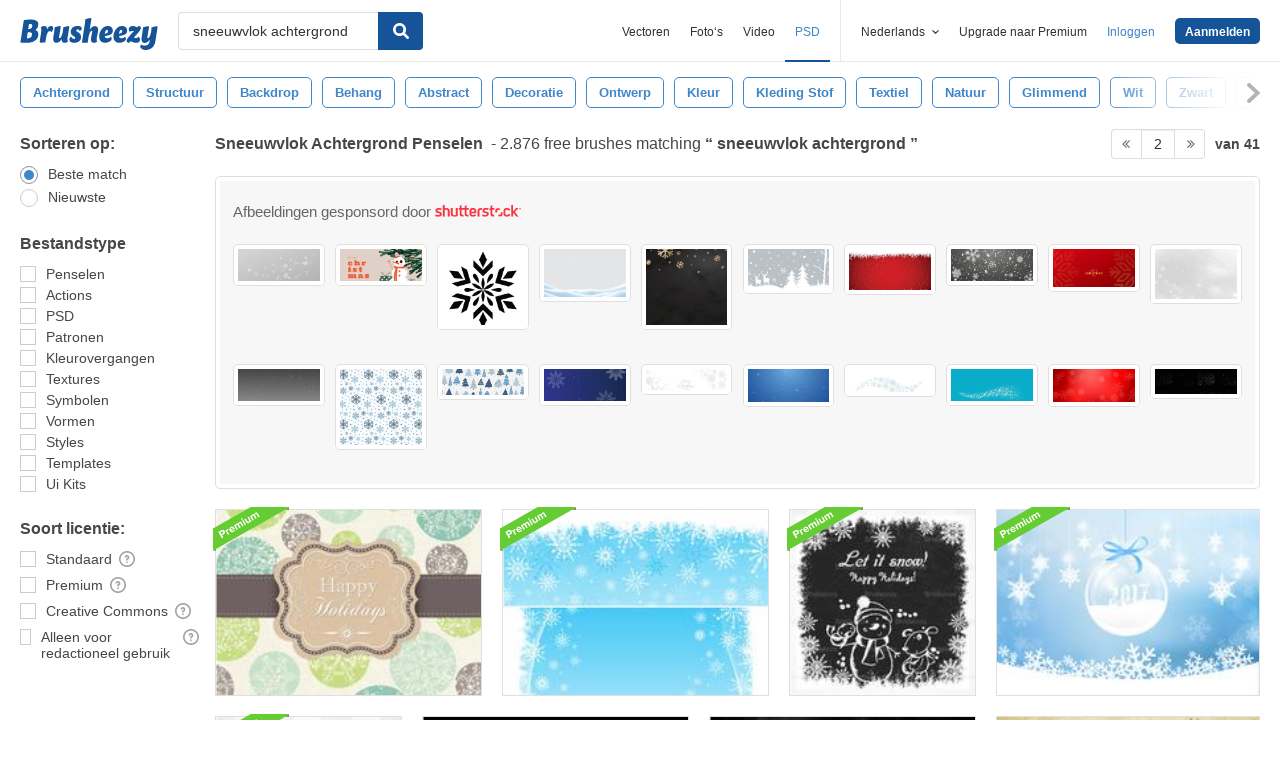

--- FILE ---
content_type: text/html; charset=utf-8
request_url: https://nl.brusheezy.com/gratis/sneeuwvlok-achtergrond?page=2
body_size: 42972
content:
<!DOCTYPE html>
<!--[if lt IE 7]>      <html lang="nl" xmlns:fb="http://developers.facebook.com/schema/" xmlns:og="http://opengraphprotocol.org/schema/" class="no-js lt-ie9 lt-ie8 lt-ie7"> <![endif]-->
<!--[if IE 7]>         <html lang="nl" xmlns:fb="http://developers.facebook.com/schema/" xmlns:og="http://opengraphprotocol.org/schema/" class="no-js lt-ie9 lt-ie8"> <![endif]-->
<!--[if IE 8]>         <html lang="nl" xmlns:fb="http://developers.facebook.com/schema/" xmlns:og="http://opengraphprotocol.org/schema/" class="no-js lt-ie9"> <![endif]-->
<!--[if IE 9]>         <html lang="nl" xmlns:fb="http://developers.facebook.com/schema/" xmlns:og="http://opengraphprotocol.org/schema/" class="no-js ie9"> <![endif]-->
<!--[if gt IE 9]><!--> <html lang="nl" xmlns:fb="http://developers.facebook.com/schema/" xmlns:og="http://opengraphprotocol.org/schema/" class="no-js"> <!--<![endif]-->
  <head>
	  <script type="text/javascript">window.country_code = "US";window.remote_ip_address = '18.217.249.89'</script>
        <!-- skipping hreflang -->

    
    <link rel="dns-prefetch" href="//static.brusheezy.com">
    <meta charset="utf-8">
    <meta http-equiv="X-UA-Compatible" content="IE=edge,chrome=1">
<script>window.NREUM||(NREUM={});NREUM.info={"beacon":"bam.nr-data.net","errorBeacon":"bam.nr-data.net","licenseKey":"NRJS-e38a0a5d9f3d7a161d2","applicationID":"682498450","transactionName":"J1kMFkBaWF9cREoRVwVEAQpXRhtAUVkS","queueTime":0,"applicationTime":599,"agent":""}</script>
<script>(window.NREUM||(NREUM={})).init={ajax:{deny_list:["bam.nr-data.net"]},feature_flags:["soft_nav"]};(window.NREUM||(NREUM={})).loader_config={licenseKey:"NRJS-e38a0a5d9f3d7a161d2",applicationID:"682498450",browserID:"682498528"};;/*! For license information please see nr-loader-rum-1.306.0.min.js.LICENSE.txt */
(()=>{var e,t,r={122:(e,t,r)=>{"use strict";r.d(t,{a:()=>i});var n=r(944);function i(e,t){try{if(!e||"object"!=typeof e)return(0,n.R)(3);if(!t||"object"!=typeof t)return(0,n.R)(4);const r=Object.create(Object.getPrototypeOf(t),Object.getOwnPropertyDescriptors(t)),a=0===Object.keys(r).length?e:r;for(let o in a)if(void 0!==e[o])try{if(null===e[o]){r[o]=null;continue}Array.isArray(e[o])&&Array.isArray(t[o])?r[o]=Array.from(new Set([...e[o],...t[o]])):"object"==typeof e[o]&&"object"==typeof t[o]?r[o]=i(e[o],t[o]):r[o]=e[o]}catch(e){r[o]||(0,n.R)(1,e)}return r}catch(e){(0,n.R)(2,e)}}},154:(e,t,r)=>{"use strict";r.d(t,{OF:()=>c,RI:()=>i,WN:()=>u,bv:()=>a,eN:()=>l,gm:()=>o,mw:()=>s,sb:()=>d});var n=r(863);const i="undefined"!=typeof window&&!!window.document,a="undefined"!=typeof WorkerGlobalScope&&("undefined"!=typeof self&&self instanceof WorkerGlobalScope&&self.navigator instanceof WorkerNavigator||"undefined"!=typeof globalThis&&globalThis instanceof WorkerGlobalScope&&globalThis.navigator instanceof WorkerNavigator),o=i?window:"undefined"!=typeof WorkerGlobalScope&&("undefined"!=typeof self&&self instanceof WorkerGlobalScope&&self||"undefined"!=typeof globalThis&&globalThis instanceof WorkerGlobalScope&&globalThis),s=Boolean("hidden"===o?.document?.visibilityState),c=/iPad|iPhone|iPod/.test(o.navigator?.userAgent),d=c&&"undefined"==typeof SharedWorker,u=((()=>{const e=o.navigator?.userAgent?.match(/Firefox[/\s](\d+\.\d+)/);Array.isArray(e)&&e.length>=2&&e[1]})(),Date.now()-(0,n.t)()),l=()=>"undefined"!=typeof PerformanceNavigationTiming&&o?.performance?.getEntriesByType("navigation")?.[0]?.responseStart},163:(e,t,r)=>{"use strict";r.d(t,{j:()=>E});var n=r(384),i=r(741);var a=r(555);r(860).K7.genericEvents;const o="experimental.resources",s="register",c=e=>{if(!e||"string"!=typeof e)return!1;try{document.createDocumentFragment().querySelector(e)}catch{return!1}return!0};var d=r(614),u=r(944),l=r(122);const f="[data-nr-mask]",g=e=>(0,l.a)(e,(()=>{const e={feature_flags:[],experimental:{allow_registered_children:!1,resources:!1},mask_selector:"*",block_selector:"[data-nr-block]",mask_input_options:{color:!1,date:!1,"datetime-local":!1,email:!1,month:!1,number:!1,range:!1,search:!1,tel:!1,text:!1,time:!1,url:!1,week:!1,textarea:!1,select:!1,password:!0}};return{ajax:{deny_list:void 0,block_internal:!0,enabled:!0,autoStart:!0},api:{get allow_registered_children(){return e.feature_flags.includes(s)||e.experimental.allow_registered_children},set allow_registered_children(t){e.experimental.allow_registered_children=t},duplicate_registered_data:!1},browser_consent_mode:{enabled:!1},distributed_tracing:{enabled:void 0,exclude_newrelic_header:void 0,cors_use_newrelic_header:void 0,cors_use_tracecontext_headers:void 0,allowed_origins:void 0},get feature_flags(){return e.feature_flags},set feature_flags(t){e.feature_flags=t},generic_events:{enabled:!0,autoStart:!0},harvest:{interval:30},jserrors:{enabled:!0,autoStart:!0},logging:{enabled:!0,autoStart:!0},metrics:{enabled:!0,autoStart:!0},obfuscate:void 0,page_action:{enabled:!0},page_view_event:{enabled:!0,autoStart:!0},page_view_timing:{enabled:!0,autoStart:!0},performance:{capture_marks:!1,capture_measures:!1,capture_detail:!0,resources:{get enabled(){return e.feature_flags.includes(o)||e.experimental.resources},set enabled(t){e.experimental.resources=t},asset_types:[],first_party_domains:[],ignore_newrelic:!0}},privacy:{cookies_enabled:!0},proxy:{assets:void 0,beacon:void 0},session:{expiresMs:d.wk,inactiveMs:d.BB},session_replay:{autoStart:!0,enabled:!1,preload:!1,sampling_rate:10,error_sampling_rate:100,collect_fonts:!1,inline_images:!1,fix_stylesheets:!0,mask_all_inputs:!0,get mask_text_selector(){return e.mask_selector},set mask_text_selector(t){c(t)?e.mask_selector="".concat(t,",").concat(f):""===t||null===t?e.mask_selector=f:(0,u.R)(5,t)},get block_class(){return"nr-block"},get ignore_class(){return"nr-ignore"},get mask_text_class(){return"nr-mask"},get block_selector(){return e.block_selector},set block_selector(t){c(t)?e.block_selector+=",".concat(t):""!==t&&(0,u.R)(6,t)},get mask_input_options(){return e.mask_input_options},set mask_input_options(t){t&&"object"==typeof t?e.mask_input_options={...t,password:!0}:(0,u.R)(7,t)}},session_trace:{enabled:!0,autoStart:!0},soft_navigations:{enabled:!0,autoStart:!0},spa:{enabled:!0,autoStart:!0},ssl:void 0,user_actions:{enabled:!0,elementAttributes:["id","className","tagName","type"]}}})());var p=r(154),m=r(324);let h=0;const v={buildEnv:m.F3,distMethod:m.Xs,version:m.xv,originTime:p.WN},b={consented:!1},y={appMetadata:{},get consented(){return this.session?.state?.consent||b.consented},set consented(e){b.consented=e},customTransaction:void 0,denyList:void 0,disabled:!1,harvester:void 0,isolatedBacklog:!1,isRecording:!1,loaderType:void 0,maxBytes:3e4,obfuscator:void 0,onerror:void 0,ptid:void 0,releaseIds:{},session:void 0,timeKeeper:void 0,registeredEntities:[],jsAttributesMetadata:{bytes:0},get harvestCount(){return++h}},_=e=>{const t=(0,l.a)(e,y),r=Object.keys(v).reduce((e,t)=>(e[t]={value:v[t],writable:!1,configurable:!0,enumerable:!0},e),{});return Object.defineProperties(t,r)};var w=r(701);const x=e=>{const t=e.startsWith("http");e+="/",r.p=t?e:"https://"+e};var S=r(836),k=r(241);const R={accountID:void 0,trustKey:void 0,agentID:void 0,licenseKey:void 0,applicationID:void 0,xpid:void 0},A=e=>(0,l.a)(e,R),T=new Set;function E(e,t={},r,o){let{init:s,info:c,loader_config:d,runtime:u={},exposed:l=!0}=t;if(!c){const e=(0,n.pV)();s=e.init,c=e.info,d=e.loader_config}e.init=g(s||{}),e.loader_config=A(d||{}),c.jsAttributes??={},p.bv&&(c.jsAttributes.isWorker=!0),e.info=(0,a.D)(c);const f=e.init,m=[c.beacon,c.errorBeacon];T.has(e.agentIdentifier)||(f.proxy.assets&&(x(f.proxy.assets),m.push(f.proxy.assets)),f.proxy.beacon&&m.push(f.proxy.beacon),e.beacons=[...m],function(e){const t=(0,n.pV)();Object.getOwnPropertyNames(i.W.prototype).forEach(r=>{const n=i.W.prototype[r];if("function"!=typeof n||"constructor"===n)return;let a=t[r];e[r]&&!1!==e.exposed&&"micro-agent"!==e.runtime?.loaderType&&(t[r]=(...t)=>{const n=e[r](...t);return a?a(...t):n})})}(e),(0,n.US)("activatedFeatures",w.B),e.runSoftNavOverSpa&&=!0===f.soft_navigations.enabled&&f.feature_flags.includes("soft_nav")),u.denyList=[...f.ajax.deny_list||[],...f.ajax.block_internal?m:[]],u.ptid=e.agentIdentifier,u.loaderType=r,e.runtime=_(u),T.has(e.agentIdentifier)||(e.ee=S.ee.get(e.agentIdentifier),e.exposed=l,(0,k.W)({agentIdentifier:e.agentIdentifier,drained:!!w.B?.[e.agentIdentifier],type:"lifecycle",name:"initialize",feature:void 0,data:e.config})),T.add(e.agentIdentifier)}},234:(e,t,r)=>{"use strict";r.d(t,{W:()=>a});var n=r(836),i=r(687);class a{constructor(e,t){this.agentIdentifier=e,this.ee=n.ee.get(e),this.featureName=t,this.blocked=!1}deregisterDrain(){(0,i.x3)(this.agentIdentifier,this.featureName)}}},241:(e,t,r)=>{"use strict";r.d(t,{W:()=>a});var n=r(154);const i="newrelic";function a(e={}){try{n.gm.dispatchEvent(new CustomEvent(i,{detail:e}))}catch(e){}}},261:(e,t,r)=>{"use strict";r.d(t,{$9:()=>d,BL:()=>s,CH:()=>g,Dl:()=>_,Fw:()=>y,PA:()=>h,Pl:()=>n,Pv:()=>k,Tb:()=>l,U2:()=>a,V1:()=>S,Wb:()=>x,bt:()=>b,cD:()=>v,d3:()=>w,dT:()=>c,eY:()=>p,fF:()=>f,hG:()=>i,k6:()=>o,nb:()=>m,o5:()=>u});const n="api-",i="addPageAction",a="addToTrace",o="addRelease",s="finished",c="interaction",d="log",u="noticeError",l="pauseReplay",f="recordCustomEvent",g="recordReplay",p="register",m="setApplicationVersion",h="setCurrentRouteName",v="setCustomAttribute",b="setErrorHandler",y="setPageViewName",_="setUserId",w="start",x="wrapLogger",S="measure",k="consent"},289:(e,t,r)=>{"use strict";r.d(t,{GG:()=>o,Qr:()=>c,sB:()=>s});var n=r(878),i=r(389);function a(){return"undefined"==typeof document||"complete"===document.readyState}function o(e,t){if(a())return e();const r=(0,i.J)(e),o=setInterval(()=>{a()&&(clearInterval(o),r())},500);(0,n.sp)("load",r,t)}function s(e){if(a())return e();(0,n.DD)("DOMContentLoaded",e)}function c(e){if(a())return e();(0,n.sp)("popstate",e)}},324:(e,t,r)=>{"use strict";r.d(t,{F3:()=>i,Xs:()=>a,xv:()=>n});const n="1.306.0",i="PROD",a="CDN"},374:(e,t,r)=>{r.nc=(()=>{try{return document?.currentScript?.nonce}catch(e){}return""})()},384:(e,t,r)=>{"use strict";r.d(t,{NT:()=>o,US:()=>u,Zm:()=>s,bQ:()=>d,dV:()=>c,pV:()=>l});var n=r(154),i=r(863),a=r(910);const o={beacon:"bam.nr-data.net",errorBeacon:"bam.nr-data.net"};function s(){return n.gm.NREUM||(n.gm.NREUM={}),void 0===n.gm.newrelic&&(n.gm.newrelic=n.gm.NREUM),n.gm.NREUM}function c(){let e=s();return e.o||(e.o={ST:n.gm.setTimeout,SI:n.gm.setImmediate||n.gm.setInterval,CT:n.gm.clearTimeout,XHR:n.gm.XMLHttpRequest,REQ:n.gm.Request,EV:n.gm.Event,PR:n.gm.Promise,MO:n.gm.MutationObserver,FETCH:n.gm.fetch,WS:n.gm.WebSocket},(0,a.i)(...Object.values(e.o))),e}function d(e,t){let r=s();r.initializedAgents??={},t.initializedAt={ms:(0,i.t)(),date:new Date},r.initializedAgents[e]=t}function u(e,t){s()[e]=t}function l(){return function(){let e=s();const t=e.info||{};e.info={beacon:o.beacon,errorBeacon:o.errorBeacon,...t}}(),function(){let e=s();const t=e.init||{};e.init={...t}}(),c(),function(){let e=s();const t=e.loader_config||{};e.loader_config={...t}}(),s()}},389:(e,t,r)=>{"use strict";function n(e,t=500,r={}){const n=r?.leading||!1;let i;return(...r)=>{n&&void 0===i&&(e.apply(this,r),i=setTimeout(()=>{i=clearTimeout(i)},t)),n||(clearTimeout(i),i=setTimeout(()=>{e.apply(this,r)},t))}}function i(e){let t=!1;return(...r)=>{t||(t=!0,e.apply(this,r))}}r.d(t,{J:()=>i,s:()=>n})},555:(e,t,r)=>{"use strict";r.d(t,{D:()=>s,f:()=>o});var n=r(384),i=r(122);const a={beacon:n.NT.beacon,errorBeacon:n.NT.errorBeacon,licenseKey:void 0,applicationID:void 0,sa:void 0,queueTime:void 0,applicationTime:void 0,ttGuid:void 0,user:void 0,account:void 0,product:void 0,extra:void 0,jsAttributes:{},userAttributes:void 0,atts:void 0,transactionName:void 0,tNamePlain:void 0};function o(e){try{return!!e.licenseKey&&!!e.errorBeacon&&!!e.applicationID}catch(e){return!1}}const s=e=>(0,i.a)(e,a)},566:(e,t,r)=>{"use strict";r.d(t,{LA:()=>s,bz:()=>o});var n=r(154);const i="xxxxxxxx-xxxx-4xxx-yxxx-xxxxxxxxxxxx";function a(e,t){return e?15&e[t]:16*Math.random()|0}function o(){const e=n.gm?.crypto||n.gm?.msCrypto;let t,r=0;return e&&e.getRandomValues&&(t=e.getRandomValues(new Uint8Array(30))),i.split("").map(e=>"x"===e?a(t,r++).toString(16):"y"===e?(3&a()|8).toString(16):e).join("")}function s(e){const t=n.gm?.crypto||n.gm?.msCrypto;let r,i=0;t&&t.getRandomValues&&(r=t.getRandomValues(new Uint8Array(e)));const o=[];for(var s=0;s<e;s++)o.push(a(r,i++).toString(16));return o.join("")}},606:(e,t,r)=>{"use strict";r.d(t,{i:()=>a});var n=r(908);a.on=o;var i=a.handlers={};function a(e,t,r,a){o(a||n.d,i,e,t,r)}function o(e,t,r,i,a){a||(a="feature"),e||(e=n.d);var o=t[a]=t[a]||{};(o[r]=o[r]||[]).push([e,i])}},607:(e,t,r)=>{"use strict";r.d(t,{W:()=>n});const n=(0,r(566).bz)()},614:(e,t,r)=>{"use strict";r.d(t,{BB:()=>o,H3:()=>n,g:()=>d,iL:()=>c,tS:()=>s,uh:()=>i,wk:()=>a});const n="NRBA",i="SESSION",a=144e5,o=18e5,s={STARTED:"session-started",PAUSE:"session-pause",RESET:"session-reset",RESUME:"session-resume",UPDATE:"session-update"},c={SAME_TAB:"same-tab",CROSS_TAB:"cross-tab"},d={OFF:0,FULL:1,ERROR:2}},630:(e,t,r)=>{"use strict";r.d(t,{T:()=>n});const n=r(860).K7.pageViewEvent},646:(e,t,r)=>{"use strict";r.d(t,{y:()=>n});class n{constructor(e){this.contextId=e}}},687:(e,t,r)=>{"use strict";r.d(t,{Ak:()=>d,Ze:()=>f,x3:()=>u});var n=r(241),i=r(836),a=r(606),o=r(860),s=r(646);const c={};function d(e,t){const r={staged:!1,priority:o.P3[t]||0};l(e),c[e].get(t)||c[e].set(t,r)}function u(e,t){e&&c[e]&&(c[e].get(t)&&c[e].delete(t),p(e,t,!1),c[e].size&&g(e))}function l(e){if(!e)throw new Error("agentIdentifier required");c[e]||(c[e]=new Map)}function f(e="",t="feature",r=!1){if(l(e),!e||!c[e].get(t)||r)return p(e,t);c[e].get(t).staged=!0,g(e)}function g(e){const t=Array.from(c[e]);t.every(([e,t])=>t.staged)&&(t.sort((e,t)=>e[1].priority-t[1].priority),t.forEach(([t])=>{c[e].delete(t),p(e,t)}))}function p(e,t,r=!0){const o=e?i.ee.get(e):i.ee,c=a.i.handlers;if(!o.aborted&&o.backlog&&c){if((0,n.W)({agentIdentifier:e,type:"lifecycle",name:"drain",feature:t}),r){const e=o.backlog[t],r=c[t];if(r){for(let t=0;e&&t<e.length;++t)m(e[t],r);Object.entries(r).forEach(([e,t])=>{Object.values(t||{}).forEach(t=>{t[0]?.on&&t[0]?.context()instanceof s.y&&t[0].on(e,t[1])})})}}o.isolatedBacklog||delete c[t],o.backlog[t]=null,o.emit("drain-"+t,[])}}function m(e,t){var r=e[1];Object.values(t[r]||{}).forEach(t=>{var r=e[0];if(t[0]===r){var n=t[1],i=e[3],a=e[2];n.apply(i,a)}})}},699:(e,t,r)=>{"use strict";r.d(t,{It:()=>a,KC:()=>s,No:()=>i,qh:()=>o});var n=r(860);const i=16e3,a=1e6,o="SESSION_ERROR",s={[n.K7.logging]:!0,[n.K7.genericEvents]:!1,[n.K7.jserrors]:!1,[n.K7.ajax]:!1}},701:(e,t,r)=>{"use strict";r.d(t,{B:()=>a,t:()=>o});var n=r(241);const i=new Set,a={};function o(e,t){const r=t.agentIdentifier;a[r]??={},e&&"object"==typeof e&&(i.has(r)||(t.ee.emit("rumresp",[e]),a[r]=e,i.add(r),(0,n.W)({agentIdentifier:r,loaded:!0,drained:!0,type:"lifecycle",name:"load",feature:void 0,data:e})))}},741:(e,t,r)=>{"use strict";r.d(t,{W:()=>a});var n=r(944),i=r(261);class a{#e(e,...t){if(this[e]!==a.prototype[e])return this[e](...t);(0,n.R)(35,e)}addPageAction(e,t){return this.#e(i.hG,e,t)}register(e){return this.#e(i.eY,e)}recordCustomEvent(e,t){return this.#e(i.fF,e,t)}setPageViewName(e,t){return this.#e(i.Fw,e,t)}setCustomAttribute(e,t,r){return this.#e(i.cD,e,t,r)}noticeError(e,t){return this.#e(i.o5,e,t)}setUserId(e){return this.#e(i.Dl,e)}setApplicationVersion(e){return this.#e(i.nb,e)}setErrorHandler(e){return this.#e(i.bt,e)}addRelease(e,t){return this.#e(i.k6,e,t)}log(e,t){return this.#e(i.$9,e,t)}start(){return this.#e(i.d3)}finished(e){return this.#e(i.BL,e)}recordReplay(){return this.#e(i.CH)}pauseReplay(){return this.#e(i.Tb)}addToTrace(e){return this.#e(i.U2,e)}setCurrentRouteName(e){return this.#e(i.PA,e)}interaction(e){return this.#e(i.dT,e)}wrapLogger(e,t,r){return this.#e(i.Wb,e,t,r)}measure(e,t){return this.#e(i.V1,e,t)}consent(e){return this.#e(i.Pv,e)}}},782:(e,t,r)=>{"use strict";r.d(t,{T:()=>n});const n=r(860).K7.pageViewTiming},836:(e,t,r)=>{"use strict";r.d(t,{P:()=>s,ee:()=>c});var n=r(384),i=r(990),a=r(646),o=r(607);const s="nr@context:".concat(o.W),c=function e(t,r){var n={},o={},u={},l=!1;try{l=16===r.length&&d.initializedAgents?.[r]?.runtime.isolatedBacklog}catch(e){}var f={on:p,addEventListener:p,removeEventListener:function(e,t){var r=n[e];if(!r)return;for(var i=0;i<r.length;i++)r[i]===t&&r.splice(i,1)},emit:function(e,r,n,i,a){!1!==a&&(a=!0);if(c.aborted&&!i)return;t&&a&&t.emit(e,r,n);var s=g(n);m(e).forEach(e=>{e.apply(s,r)});var d=v()[o[e]];d&&d.push([f,e,r,s]);return s},get:h,listeners:m,context:g,buffer:function(e,t){const r=v();if(t=t||"feature",f.aborted)return;Object.entries(e||{}).forEach(([e,n])=>{o[n]=t,t in r||(r[t]=[])})},abort:function(){f._aborted=!0,Object.keys(f.backlog).forEach(e=>{delete f.backlog[e]})},isBuffering:function(e){return!!v()[o[e]]},debugId:r,backlog:l?{}:t&&"object"==typeof t.backlog?t.backlog:{},isolatedBacklog:l};return Object.defineProperty(f,"aborted",{get:()=>{let e=f._aborted||!1;return e||(t&&(e=t.aborted),e)}}),f;function g(e){return e&&e instanceof a.y?e:e?(0,i.I)(e,s,()=>new a.y(s)):new a.y(s)}function p(e,t){n[e]=m(e).concat(t)}function m(e){return n[e]||[]}function h(t){return u[t]=u[t]||e(f,t)}function v(){return f.backlog}}(void 0,"globalEE"),d=(0,n.Zm)();d.ee||(d.ee=c)},843:(e,t,r)=>{"use strict";r.d(t,{G:()=>a,u:()=>i});var n=r(878);function i(e,t=!1,r,i){(0,n.DD)("visibilitychange",function(){if(t)return void("hidden"===document.visibilityState&&e());e(document.visibilityState)},r,i)}function a(e,t,r){(0,n.sp)("pagehide",e,t,r)}},860:(e,t,r)=>{"use strict";r.d(t,{$J:()=>u,K7:()=>c,P3:()=>d,XX:()=>i,Yy:()=>s,df:()=>a,qY:()=>n,v4:()=>o});const n="events",i="jserrors",a="browser/blobs",o="rum",s="browser/logs",c={ajax:"ajax",genericEvents:"generic_events",jserrors:i,logging:"logging",metrics:"metrics",pageAction:"page_action",pageViewEvent:"page_view_event",pageViewTiming:"page_view_timing",sessionReplay:"session_replay",sessionTrace:"session_trace",softNav:"soft_navigations",spa:"spa"},d={[c.pageViewEvent]:1,[c.pageViewTiming]:2,[c.metrics]:3,[c.jserrors]:4,[c.spa]:5,[c.ajax]:6,[c.sessionTrace]:7,[c.softNav]:8,[c.sessionReplay]:9,[c.logging]:10,[c.genericEvents]:11},u={[c.pageViewEvent]:o,[c.pageViewTiming]:n,[c.ajax]:n,[c.spa]:n,[c.softNav]:n,[c.metrics]:i,[c.jserrors]:i,[c.sessionTrace]:a,[c.sessionReplay]:a,[c.logging]:s,[c.genericEvents]:"ins"}},863:(e,t,r)=>{"use strict";function n(){return Math.floor(performance.now())}r.d(t,{t:()=>n})},878:(e,t,r)=>{"use strict";function n(e,t){return{capture:e,passive:!1,signal:t}}function i(e,t,r=!1,i){window.addEventListener(e,t,n(r,i))}function a(e,t,r=!1,i){document.addEventListener(e,t,n(r,i))}r.d(t,{DD:()=>a,jT:()=>n,sp:()=>i})},908:(e,t,r)=>{"use strict";r.d(t,{d:()=>n,p:()=>i});var n=r(836).ee.get("handle");function i(e,t,r,i,a){a?(a.buffer([e],i),a.emit(e,t,r)):(n.buffer([e],i),n.emit(e,t,r))}},910:(e,t,r)=>{"use strict";r.d(t,{i:()=>a});var n=r(944);const i=new Map;function a(...e){return e.every(e=>{if(i.has(e))return i.get(e);const t="function"==typeof e?e.toString():"",r=t.includes("[native code]"),a=t.includes("nrWrapper");return r||a||(0,n.R)(64,e?.name||t),i.set(e,r),r})}},944:(e,t,r)=>{"use strict";r.d(t,{R:()=>i});var n=r(241);function i(e,t){"function"==typeof console.debug&&(console.debug("New Relic Warning: https://github.com/newrelic/newrelic-browser-agent/blob/main/docs/warning-codes.md#".concat(e),t),(0,n.W)({agentIdentifier:null,drained:null,type:"data",name:"warn",feature:"warn",data:{code:e,secondary:t}}))}},969:(e,t,r)=>{"use strict";r.d(t,{TZ:()=>n,XG:()=>s,rs:()=>i,xV:()=>o,z_:()=>a});const n=r(860).K7.metrics,i="sm",a="cm",o="storeSupportabilityMetrics",s="storeEventMetrics"},990:(e,t,r)=>{"use strict";r.d(t,{I:()=>i});var n=Object.prototype.hasOwnProperty;function i(e,t,r){if(n.call(e,t))return e[t];var i=r();if(Object.defineProperty&&Object.keys)try{return Object.defineProperty(e,t,{value:i,writable:!0,enumerable:!1}),i}catch(e){}return e[t]=i,i}}},n={};function i(e){var t=n[e];if(void 0!==t)return t.exports;var a=n[e]={exports:{}};return r[e](a,a.exports,i),a.exports}i.m=r,i.d=(e,t)=>{for(var r in t)i.o(t,r)&&!i.o(e,r)&&Object.defineProperty(e,r,{enumerable:!0,get:t[r]})},i.f={},i.e=e=>Promise.all(Object.keys(i.f).reduce((t,r)=>(i.f[r](e,t),t),[])),i.u=e=>"nr-rum-1.306.0.min.js",i.o=(e,t)=>Object.prototype.hasOwnProperty.call(e,t),e={},t="NRBA-1.306.0.PROD:",i.l=(r,n,a,o)=>{if(e[r])e[r].push(n);else{var s,c;if(void 0!==a)for(var d=document.getElementsByTagName("script"),u=0;u<d.length;u++){var l=d[u];if(l.getAttribute("src")==r||l.getAttribute("data-webpack")==t+a){s=l;break}}if(!s){c=!0;var f={296:"sha512-XHJAyYwsxAD4jnOFenBf2aq49/pv28jKOJKs7YGQhagYYI2Zk8nHflZPdd7WiilkmEkgIZQEFX4f1AJMoyzKwA=="};(s=document.createElement("script")).charset="utf-8",i.nc&&s.setAttribute("nonce",i.nc),s.setAttribute("data-webpack",t+a),s.src=r,0!==s.src.indexOf(window.location.origin+"/")&&(s.crossOrigin="anonymous"),f[o]&&(s.integrity=f[o])}e[r]=[n];var g=(t,n)=>{s.onerror=s.onload=null,clearTimeout(p);var i=e[r];if(delete e[r],s.parentNode&&s.parentNode.removeChild(s),i&&i.forEach(e=>e(n)),t)return t(n)},p=setTimeout(g.bind(null,void 0,{type:"timeout",target:s}),12e4);s.onerror=g.bind(null,s.onerror),s.onload=g.bind(null,s.onload),c&&document.head.appendChild(s)}},i.r=e=>{"undefined"!=typeof Symbol&&Symbol.toStringTag&&Object.defineProperty(e,Symbol.toStringTag,{value:"Module"}),Object.defineProperty(e,"__esModule",{value:!0})},i.p="https://js-agent.newrelic.com/",(()=>{var e={374:0,840:0};i.f.j=(t,r)=>{var n=i.o(e,t)?e[t]:void 0;if(0!==n)if(n)r.push(n[2]);else{var a=new Promise((r,i)=>n=e[t]=[r,i]);r.push(n[2]=a);var o=i.p+i.u(t),s=new Error;i.l(o,r=>{if(i.o(e,t)&&(0!==(n=e[t])&&(e[t]=void 0),n)){var a=r&&("load"===r.type?"missing":r.type),o=r&&r.target&&r.target.src;s.message="Loading chunk "+t+" failed: ("+a+": "+o+")",s.name="ChunkLoadError",s.type=a,s.request=o,n[1](s)}},"chunk-"+t,t)}};var t=(t,r)=>{var n,a,[o,s,c]=r,d=0;if(o.some(t=>0!==e[t])){for(n in s)i.o(s,n)&&(i.m[n]=s[n]);if(c)c(i)}for(t&&t(r);d<o.length;d++)a=o[d],i.o(e,a)&&e[a]&&e[a][0](),e[a]=0},r=self["webpackChunk:NRBA-1.306.0.PROD"]=self["webpackChunk:NRBA-1.306.0.PROD"]||[];r.forEach(t.bind(null,0)),r.push=t.bind(null,r.push.bind(r))})(),(()=>{"use strict";i(374);var e=i(566),t=i(741);class r extends t.W{agentIdentifier=(0,e.LA)(16)}var n=i(860);const a=Object.values(n.K7);var o=i(163);var s=i(908),c=i(863),d=i(261),u=i(241),l=i(944),f=i(701),g=i(969);function p(e,t,i,a){const o=a||i;!o||o[e]&&o[e]!==r.prototype[e]||(o[e]=function(){(0,s.p)(g.xV,["API/"+e+"/called"],void 0,n.K7.metrics,i.ee),(0,u.W)({agentIdentifier:i.agentIdentifier,drained:!!f.B?.[i.agentIdentifier],type:"data",name:"api",feature:d.Pl+e,data:{}});try{return t.apply(this,arguments)}catch(e){(0,l.R)(23,e)}})}function m(e,t,r,n,i){const a=e.info;null===r?delete a.jsAttributes[t]:a.jsAttributes[t]=r,(i||null===r)&&(0,s.p)(d.Pl+n,[(0,c.t)(),t,r],void 0,"session",e.ee)}var h=i(687),v=i(234),b=i(289),y=i(154),_=i(384);const w=e=>y.RI&&!0===e?.privacy.cookies_enabled;function x(e){return!!(0,_.dV)().o.MO&&w(e)&&!0===e?.session_trace.enabled}var S=i(389),k=i(699);class R extends v.W{constructor(e,t){super(e.agentIdentifier,t),this.agentRef=e,this.abortHandler=void 0,this.featAggregate=void 0,this.loadedSuccessfully=void 0,this.onAggregateImported=new Promise(e=>{this.loadedSuccessfully=e}),this.deferred=Promise.resolve(),!1===e.init[this.featureName].autoStart?this.deferred=new Promise((t,r)=>{this.ee.on("manual-start-all",(0,S.J)(()=>{(0,h.Ak)(e.agentIdentifier,this.featureName),t()}))}):(0,h.Ak)(e.agentIdentifier,t)}importAggregator(e,t,r={}){if(this.featAggregate)return;const n=async()=>{let n;await this.deferred;try{if(w(e.init)){const{setupAgentSession:t}=await i.e(296).then(i.bind(i,305));n=t(e)}}catch(e){(0,l.R)(20,e),this.ee.emit("internal-error",[e]),(0,s.p)(k.qh,[e],void 0,this.featureName,this.ee)}try{if(!this.#t(this.featureName,n,e.init))return(0,h.Ze)(this.agentIdentifier,this.featureName),void this.loadedSuccessfully(!1);const{Aggregate:i}=await t();this.featAggregate=new i(e,r),e.runtime.harvester.initializedAggregates.push(this.featAggregate),this.loadedSuccessfully(!0)}catch(e){(0,l.R)(34,e),this.abortHandler?.(),(0,h.Ze)(this.agentIdentifier,this.featureName,!0),this.loadedSuccessfully(!1),this.ee&&this.ee.abort()}};y.RI?(0,b.GG)(()=>n(),!0):n()}#t(e,t,r){if(this.blocked)return!1;switch(e){case n.K7.sessionReplay:return x(r)&&!!t;case n.K7.sessionTrace:return!!t;default:return!0}}}var A=i(630),T=i(614);class E extends R{static featureName=A.T;constructor(e){var t;super(e,A.T),this.setupInspectionEvents(e.agentIdentifier),t=e,p(d.Fw,function(e,r){"string"==typeof e&&("/"!==e.charAt(0)&&(e="/"+e),t.runtime.customTransaction=(r||"http://custom.transaction")+e,(0,s.p)(d.Pl+d.Fw,[(0,c.t)()],void 0,void 0,t.ee))},t),this.importAggregator(e,()=>i.e(296).then(i.bind(i,943)))}setupInspectionEvents(e){const t=(t,r)=>{t&&(0,u.W)({agentIdentifier:e,timeStamp:t.timeStamp,loaded:"complete"===t.target.readyState,type:"window",name:r,data:t.target.location+""})};(0,b.sB)(e=>{t(e,"DOMContentLoaded")}),(0,b.GG)(e=>{t(e,"load")}),(0,b.Qr)(e=>{t(e,"navigate")}),this.ee.on(T.tS.UPDATE,(t,r)=>{(0,u.W)({agentIdentifier:e,type:"lifecycle",name:"session",data:r})})}}var N=i(843),I=i(782);class j extends R{static featureName=I.T;constructor(e){super(e,I.T),y.RI&&((0,N.u)(()=>(0,s.p)("docHidden",[(0,c.t)()],void 0,I.T,this.ee),!0),(0,N.G)(()=>(0,s.p)("winPagehide",[(0,c.t)()],void 0,I.T,this.ee)),this.importAggregator(e,()=>i.e(296).then(i.bind(i,117))))}}class P extends R{static featureName=g.TZ;constructor(e){super(e,g.TZ),y.RI&&document.addEventListener("securitypolicyviolation",e=>{(0,s.p)(g.xV,["Generic/CSPViolation/Detected"],void 0,this.featureName,this.ee)}),this.importAggregator(e,()=>i.e(296).then(i.bind(i,623)))}}new class extends r{constructor(e){var t;(super(),y.gm)?(this.features={},(0,_.bQ)(this.agentIdentifier,this),this.desiredFeatures=new Set(e.features||[]),this.desiredFeatures.add(E),this.runSoftNavOverSpa=[...this.desiredFeatures].some(e=>e.featureName===n.K7.softNav),(0,o.j)(this,e,e.loaderType||"agent"),t=this,p(d.cD,function(e,r,n=!1){if("string"==typeof e){if(["string","number","boolean"].includes(typeof r)||null===r)return m(t,e,r,d.cD,n);(0,l.R)(40,typeof r)}else(0,l.R)(39,typeof e)},t),function(e){p(d.Dl,function(t){if("string"==typeof t||null===t)return m(e,"enduser.id",t,d.Dl,!0);(0,l.R)(41,typeof t)},e)}(this),function(e){p(d.nb,function(t){if("string"==typeof t||null===t)return m(e,"application.version",t,d.nb,!1);(0,l.R)(42,typeof t)},e)}(this),function(e){p(d.d3,function(){e.ee.emit("manual-start-all")},e)}(this),function(e){p(d.Pv,function(t=!0){if("boolean"==typeof t){if((0,s.p)(d.Pl+d.Pv,[t],void 0,"session",e.ee),e.runtime.consented=t,t){const t=e.features.page_view_event;t.onAggregateImported.then(e=>{const r=t.featAggregate;e&&!r.sentRum&&r.sendRum()})}}else(0,l.R)(65,typeof t)},e)}(this),this.run()):(0,l.R)(21)}get config(){return{info:this.info,init:this.init,loader_config:this.loader_config,runtime:this.runtime}}get api(){return this}run(){try{const e=function(e){const t={};return a.forEach(r=>{t[r]=!!e[r]?.enabled}),t}(this.init),t=[...this.desiredFeatures];t.sort((e,t)=>n.P3[e.featureName]-n.P3[t.featureName]),t.forEach(t=>{if(!e[t.featureName]&&t.featureName!==n.K7.pageViewEvent)return;if(this.runSoftNavOverSpa&&t.featureName===n.K7.spa)return;if(!this.runSoftNavOverSpa&&t.featureName===n.K7.softNav)return;const r=function(e){switch(e){case n.K7.ajax:return[n.K7.jserrors];case n.K7.sessionTrace:return[n.K7.ajax,n.K7.pageViewEvent];case n.K7.sessionReplay:return[n.K7.sessionTrace];case n.K7.pageViewTiming:return[n.K7.pageViewEvent];default:return[]}}(t.featureName).filter(e=>!(e in this.features));r.length>0&&(0,l.R)(36,{targetFeature:t.featureName,missingDependencies:r}),this.features[t.featureName]=new t(this)})}catch(e){(0,l.R)(22,e);for(const e in this.features)this.features[e].abortHandler?.();const t=(0,_.Zm)();delete t.initializedAgents[this.agentIdentifier]?.features,delete this.sharedAggregator;return t.ee.get(this.agentIdentifier).abort(),!1}}}({features:[E,j,P],loaderType:"lite"})})()})();</script>
    <meta name="viewport" content="width=device-width, initial-scale=1.0, minimum-scale=1.0" />
    <title>Sneeuwvlok Achtergrond Gratis Penselen - (2.876 Gratis Downloads) - Page 2</title>
<meta content="2.876 van de beste Sneeuwvlok Achtergrond Gratis Penseel Downloads van de Brusheezy-community. Sneeuwvlok Achtergrond Gratis Penselen met een Creative Commons licentie, open source en meer!" name="description" />
<meta content="Brusheezy" property="og:site_name" />
<meta content="Sneeuwvlok Achtergrond Gratis Penselen - (2.876 Gratis Downloads)" property="og:title" />
<meta content="https://nl.brusheezy.com/gratis/sneeuwvlok-achtergrond?page=2" property="og:url" />
<meta content="nl_NL" property="og:locale" />
<meta content="en_US" property="og:locale:alternate" />
<meta content="de_DE" property="og:locale:alternate" />
<meta content="es_ES" property="og:locale:alternate" />
<meta content="fr_FR" property="og:locale:alternate" />
<meta content="pt_BR" property="og:locale:alternate" />
<meta content="sv_SE" property="og:locale:alternate" />
<meta content="https://static.brusheezy.com/system/resources/previews/000/059/380/original/powder-photoshop-brushes-3.jpg" property="og:image" />
    <link href="/favicon.ico" rel="shortcut icon"></link><link href="/favicon.png" rel="icon" sizes="48x48" type="image/png"></link><link href="/apple-touch-icon-precomposed.png" rel="apple-touch-icon-precomposed"></link>
    <link href="https://maxcdn.bootstrapcdn.com/font-awesome/4.6.3/css/font-awesome.min.css" media="screen" rel="stylesheet" type="text/css" />
    <script src="https://static.brusheezy.com/assets/modernizr.custom.83825-93372fb200ead74f1d44254d993c5440.js" type="text/javascript"></script>
    <link href="https://static.brusheezy.com/assets/application-e6fc89b3e1f8c6290743690971644994.css" media="screen" rel="stylesheet" type="text/css" />
    <link href="https://static.brusheezy.com/assets/print-ac38768f09270df2214d2c500c647adc.css" media="print" rel="stylesheet" type="text/css" />
    <link href="https://feeds.feedburner.com/eezyinc/brusheezy-images" rel="alternate" title="RSS" type="application/rss+xml" />

          <link rel="canonical" href="https://nl.brusheezy.com/gratis/sneeuwvlok-achtergrond?page=2">


    <meta content="authenticity_token" name="csrf-param" />
<meta content="zpo6qOk7aISFLbl2IXxv9HIYZCw3XmGWVU8uhFZDik8=" name="csrf-token" />
    <!-- Begin TextBlock "HTML - Head" -->
<meta name="google-site-verification" content="pfGHD8M12iD8MZoiUsSycicUuSitnj2scI2cB_MvoYw" />
<meta name="google-site-verification" content="b4_frnI9j9l6Hs7d1QntimjvrZOtJ8x8ykl7RfeJS2Y" />
<meta name="tinfoil-site-verification" content="6d4a376b35cc11699dd86a787c7b5ae10b5c70f0" />
<meta name="msvalidate.01" content="9E7A3F56C01FB9B69FCDD1FBD287CAE4" />
<meta name="p:domain_verify" content="e95f03b955f8191de30e476f8527821e"/>
<meta property="fb:page_id" content="111431139680" />
<meta name="google" content="nositelinkssearchbox" />
<meta name="referrer" content="unsafe-url" />
<!--<script type="text/javascript" src="http://api.xeezy.com/api.min.js"></script>-->
<!--<script async src="//cdn-s2s.buysellads.net/pub/brusheezy.js" data-cfasync="false"></script>-->
<link href="https://plus.google.com/116840303500574370724" rel="publisher" />

<script>
  var iStockCoupon = { 
    // --- ADMIN CONIG----
    Code: 'EEZYOFF14', 
    Message: 'Hurry! Offer Expires 10/31/2013',
    // -------------------

    showPopup: function() {
      var win = window.open("", "istock-sale", "width=520,height=320");
      var wrap = win.document.createElement('div'); 
      wrap.setAttribute('class', 'sale-wrapper');
      
      var logo = win.document.createElement('img');
      logo.setAttribute('src', '//static.vecteezy.com/system/assets/asset_files/000/000/171/original/new-istock-logo.jpg');
      wrap.appendChild(logo);
      
      var code = win.document.createElement('div');
      code.setAttribute('class','code');
      code.appendChild(win.document.createTextNode(iStockCoupon.Code));
      wrap.appendChild(code);
      
      var expires = win.document.createElement('div');
      expires.setAttribute('class','expire');
      expires.appendChild(win.document.createTextNode(iStockCoupon.Message));
      wrap.appendChild(expires);
      
      var close = win.document.createElement('a');
      close.setAttribute('href', '#');
      close.appendChild(win.document.createTextNode('Close Window'));
      wrap.appendChild(close);
      
      var style = win.document.createElement('style');
      close.setAttribute('onclick', 'window.close()');
  
      style.appendChild(win.document.createTextNode("a{margin-top: 40px;display:block;font-size:12px;color:rgb(73,149,203);text-decoration:none;} .expire{margin-top:16px;color: rgb(81,81,81);font-size:24px;} .code{margin-top:20px;font-size:50px;font-weight:700;text-transform:uppercase;} img{margin-top:44px;} body{padding:0;margin:0;text-align:center;font-family:sans-serif;} .sale-wrapper{height:288px;border:16px solid #a1a1a1;}"));
      win.document.body.appendChild(style);
      win.document.body.appendChild(wrap);        
    },
  };

</script>
<script src="https://cdn.optimizely.com/js/168948327.js"></script>

<script>var AdminHideEezyPremiumPopup = false</script>
<!-- TradeDoubler site verification 2802548 -->



<!-- End TextBlock "HTML - Head" -->
      <link href="https://static.brusheezy.com/assets/splittests/new_search_ui-418ee10ba4943587578300e2dfed9bdf.css" media="screen" rel="stylesheet" type="text/css" />

  <script type="text/javascript">
    window.searchScope = 'External';
  </script>
      <META NAME="ROBOTS" CONTENT="NOINDEX, FOLLOW">
    <link rel="prev" href="https://nl.brusheezy.com/gratis/sneeuwvlok-achtergrond" />
<link rel="next" href="https://nl.brusheezy.com/gratis/sneeuwvlok-achtergrond?page=3" />


    <script type="application/ld+json">
      {
        "@context": "http://schema.org",
        "@type": "WebSite",
        "name": "brusheezy",
        "url": "https://www.brusheezy.com"
      }
   </script>

    <script type="application/ld+json">
      {
      "@context": "http://schema.org",
      "@type": "Organization",
      "url": "https://www.brusheezy.com",
      "logo": "https://static.brusheezy.com/assets/structured_data/brusheezy-logo-63a0370ba72197d03d41c8ee2a3fe30d.svg",
      "sameAs": [
        "https://www.facebook.com/brusheezy",
        "https://twitter.com/brusheezy",
        "https://pinterest.com/brusheezy/",
        "https://www.youtube.com/EezyInc",
        "https://instagram.com/eezy/",
        "https://www.snapchat.com/add/eezy",
        "https://google.com/+brusheezy"
      ]
     }
    </script>

    <script src="https://static.brusheezy.com/assets/sp-32e34cb9c56d3cd62718aba7a1338855.js" type="text/javascript"></script>
<script type="text/javascript">
  document.addEventListener('DOMContentLoaded', function() {
    snowplow('newTracker', 'sp', 'a.vecteezy.com', {
      appId: 'brusheezy_production',
      discoverRootDomain: true,
      eventMethod: 'beacon',
      cookieSameSite: 'Lax',
      context: {
        webPage: true,
        performanceTiming: true,
        gaCookies: true,
        geolocation: false
      }
    });
    snowplow('setUserIdFromCookie', 'rollout');
    snowplow('enableActivityTracking', {minimumVisitLength: 10, heartbeatDelay: 10});
    snowplow('enableLinkClickTracking');
    snowplow('trackPageView');
  });
</script>

  </head>

  <body class="proper-sticky-ads   full-width-search fullwidth has-sticky-header redesign-layout searches-show"
        data-site="brusheezy">
    
<link rel="preconnect" href="https://a.pub.network/" crossorigin />
<link rel="preconnect" href="https://b.pub.network/" crossorigin />
<link rel="preconnect" href="https://c.pub.network/" crossorigin />
<link rel="preconnect" href="https://d.pub.network/" crossorigin />
<link rel="preconnect" href="https://c.amazon-adsystem.com" crossorigin />
<link rel="preconnect" href="https://s.amazon-adsystem.com" crossorigin />
<link rel="preconnect" href="https://secure.quantserve.com/" crossorigin />
<link rel="preconnect" href="https://rules.quantcount.com/" crossorigin />
<link rel="preconnect" href="https://pixel.quantserve.com/" crossorigin />
<link rel="preconnect" href="https://btloader.com/" crossorigin />
<link rel="preconnect" href="https://api.btloader.com/" crossorigin />
<link rel="preconnect" href="https://confiant-integrations.global.ssl.fastly.net" crossorigin />
<link rel="stylesheet" href="https://a.pub.network/brusheezy-com/cls.css">
<script data-cfasync="false" type="text/javascript">
  var freestar = freestar || {};
  freestar.queue = freestar.queue || [];
  freestar.config = freestar.config || {};
  freestar.config.enabled_slots = [];
  freestar.initCallback = function () { (freestar.config.enabled_slots.length === 0) ? freestar.initCallbackCalled = false : freestar.newAdSlots(freestar.config.enabled_slots) }
</script>
<script src="https://a.pub.network/brusheezy-com/pubfig.min.js" data-cfasync="false" async></script>
<style>
.fs-sticky-footer {
  background: rgba(247, 247, 247, 0.9) !important;
}
</style>
<!-- Tag ID: brusheezy_1x1_bouncex -->
<div align="center" id="brusheezy_1x1_bouncex">
 <script data-cfasync="false" type="text/javascript">
  freestar.config.enabled_slots.push({ placementName: "brusheezy_1x1_bouncex", slotId: "brusheezy_1x1_bouncex" });
 </script>
</div>


      <script src="https://static.brusheezy.com/assets/partner-service-v3-b8d5668d95732f2d5a895618bbc192d0.js" type="text/javascript"></script>

<script type="text/javascript">
  window.partnerService = new window.PartnerService({
    baseUrl: 'https://p.sa7eer.com',
    site: 'brusheezy',
    contentType: "vector",
    locale: 'nl',
    controllerName: 'searches',
    pageviewGuid: '88cc0595-829b-4b13-8fae-e7fae44101d7',
    sessionGuid: 'd2691dbf-59ed-4812-a874-b0229b4a5eb7',
  });
</script>


    
      

    <div id="fb-root"></div>



      
<header class="ez-site-header ">
  <div class="max-inner is-logged-out">
    <div class='ez-site-header__logo'>
  <a href="https://nl.brusheezy.com/" title="Brusheezy"><svg xmlns="http://www.w3.org/2000/svg" id="Layer_1" data-name="Layer 1" viewBox="0 0 248 57.8"><title>brusheezy-logo-color</title><path class="cls-1" d="M32.4,29.6c0,9.9-9.2,15.3-21.1,15.3-3.9,0-11-.6-11.3-.6L6.3,3.9A61.78,61.78,0,0,1,18,2.7c9.6,0,14.5,3,14.5,8.8a12.42,12.42,0,0,1-5.3,10.2A7.9,7.9,0,0,1,32.4,29.6Zm-11.3.1c0-2.8-1.7-3.9-4.6-3.9-1,0-2.1.1-3.2.2L11.7,36.6c.5,0,1,.1,1.5.1C18.4,36.7,21.1,34,21.1,29.7ZM15.6,10.9l-1.4,9h2.2c3.1,0,5.1-2.9,5.1-6,0-2.1-1.1-3.1-3.4-3.1A10.87,10.87,0,0,0,15.6,10.9Z" transform="translate(0 0)"></path><path class="cls-1" d="M55.3,14.4c2.6,0,4,1.6,4,4.4a8.49,8.49,0,0,1-3.6,6.8,3,3,0,0,0-2.7-2c-4.5,0-6.3,10.6-6.4,11.2L46,38.4l-.9,5.9c-3.1,0-6.9.3-8.1.3a4,4,0,0,1-2.2-1l.8-5.2,2-13,.1-.8c.8-5.4-.7-7.7-.7-7.7a9.11,9.11,0,0,1,6.1-2.5c3.4,0,5.2,2,5.3,6.3,1.2-3.1,3.2-6.3,6.9-6.3Z" transform="translate(0 0)"></path><path class="cls-1" d="M85.4,34.7c-.8,5.4.7,7.7.7,7.7A9.11,9.11,0,0,1,80,44.9c-3.5,0-5.3-2.2-5.3-6.7-2.4,3.7-5.6,6.7-9.7,6.7-4.4,0-6.4-3.7-5.3-11.2L61,25.6c.8-5,1-9,1-9,3.2-.6,7.3-2.1,8.8-2.1a4,4,0,0,1,2.2,1L71.4,25.7l-1.5,9.4c-.1.9,0,1.3.8,1.3,3.7,0,5.8-10.7,5.8-10.7.8-5,1-9,1-9,3.2-.6,7.3-2.1,8.8-2.1a4,4,0,0,1,2.2,1L86.9,25.8l-1.3,8.3Z" transform="translate(0 0)"></path><path class="cls-1" d="M103.3,14.4c4.5,0,7.8,1.6,7.8,4.5,0,3.2-3.9,4.5-3.9,4.5s-1.2-2.9-3.7-2.9a2,2,0,0,0-2.2,2,2.41,2.41,0,0,0,1.3,2.2l3.2,2a8.39,8.39,0,0,1,3.9,7.5c0,6.1-4.9,10.7-12.5,10.7-4.6,0-8.8-2-8.8-5.8,0-3.5,3.5-5.4,3.5-5.4S93.8,38,96.8,38A2,2,0,0,0,99,35.8a2.42,2.42,0,0,0-1.3-2.2l-3-1.9a7.74,7.74,0,0,1-3.8-7c.3-5.9,4.8-10.3,12.4-10.3Z" transform="translate(0 0)"></path><path class="cls-1" d="M138.1,34.8c-1.1,5.4.9,7.7.9,7.7a9.28,9.28,0,0,1-6.1,2.4c-4.3,0-6.3-3.2-5-10l.2-.9,1.8-9.6a.94.94,0,0,0-1-1.3c-3.6,0-5.7,10.9-5.7,11l-.7,4.5-.9,5.9c-3.1,0-6.9.3-8.1.3a4,4,0,0,1-2.2-1l.8-5.2,4.3-27.5c.8-5,1-9,1-9,3.2-.6,7.3-2.1,8.8-2.1a4,4,0,0,1,2.2,1l-3.1,19.9c2.4-3.5,5.5-6.3,9.5-6.3,4.4,0,6.8,3.8,5.3,11.2l-1.8,8.4Z" transform="translate(0 0)"></path><path class="cls-1" d="M167.1,22.9c0,4.4-2.4,7.3-8.4,8.5l-6.3,1.3c.5,2.8,2.2,4.1,5,4.1a8.32,8.32,0,0,0,5.8-2.7,3.74,3.74,0,0,1,1.8,3.1c0,3.7-5.5,7.6-11.9,7.6s-10.8-4.2-10.8-11.2c0-8.2,5.7-19.2,15.8-19.2,5.6,0,9,3.3,9,8.5Zm-10.6,4.2a2.63,2.63,0,0,0,1.7-2.8c0-1.2-.4-3-1.8-3-2.5,0-3.6,4.1-4,7.2Z" transform="translate(0 0)"></path><path class="cls-1" d="M192.9,22.9c0,4.4-2.4,7.3-8.4,8.5l-6.3,1.3c.5,2.8,2.2,4.1,5,4.1a8.32,8.32,0,0,0,5.8-2.7,3.74,3.74,0,0,1,1.8,3.1c0,3.7-5.5,7.6-11.9,7.6s-10.8-4.2-10.8-11.2c0-8.2,5.7-19.2,15.8-19.2,5.5,0,9,3.3,9,8.5Zm-10.7,4.2a2.63,2.63,0,0,0,1.7-2.8c0-1.2-.4-3-1.8-3-2.5,0-3.6,4.1-4,7.2Z" transform="translate(0 0)"></path><path class="cls-1" d="M213.9,33.8a7.72,7.72,0,0,1,2.2,5.4c0,4.5-3.7,5.7-6.9,5.7-4.1,0-7.1-2-10.2-3-.9,1-1.7,2-2.5,3,0,0-4.6-.1-4.6-3.3,0-3.9,6.4-10.5,13.3-18.1a19.88,19.88,0,0,0-2.2-.2c-3.9,0-5.4,2-5.4,2a8.19,8.19,0,0,1-1.8-5.4c.2-4.2,4.2-5.4,7.3-5.4,3.3,0,5.7,1.3,8.1,2.4l1.9-2.4s4.7.1,4.7,3.3c0,3.7-6.2,10.3-12.9,17.6a14.65,14.65,0,0,0,4,.7,6.22,6.22,0,0,0,5-2.3Z" transform="translate(0 0)"></path><path class="cls-1" d="M243.8,42.3c-1.7,10.3-8.6,15.5-17.4,15.5-5.6,0-9.8-3-9.8-6.4a3.85,3.85,0,0,1,1.9-3.3,8.58,8.58,0,0,0,5.7,1.8c3.5,0,8.3-1.5,9.1-6.9l.7-4.2c-2.4,3.5-5.5,6.3-9.5,6.3-4.4,0-6.4-3.7-5.3-11.2l1.3-8.1c.8-5,1-9,1-9,3.2-.6,7.3-2.1,8.8-2.1a4,4,0,0,1,2.2,1l-1.6,10.2-1.5,9.4c-.1.9,0,1.3.8,1.3,3.7,0,5.8-10.7,5.8-10.7.8-5,1-9,1-9,3.2-.6,7.3-2.1,8.8-2.1a4,4,0,0,1,2.2,1L246.4,26Z" transform="translate(0 0)"></path></svg>
</a>
</div>


      <nav class="ez-site-header__main-nav logged-out-nav">
    <ul class="ez-site-header__header-menu">
        <div class="ez-site-header__app-links-wrapper" data-target="ez-mobile-menu.appLinksWrapper">
          <li class="ez-site-header__menu-item ez-site-header__menu-item--app-link "
              data-target="ez-mobile-menu.appLink" >
            <a href="https://nl.vecteezy.com" target="_blank">Vectoren</a>
          </li>

          <li class="ez-site-header__menu-item ez-site-header__menu-item--app-link "
              data-target="ez-mobile-menu.appLink" >
            <a href="https://nl.vecteezy.com/gratis-fotos" target="_blank">Foto‘s</a>
          </li>

          <li class="ez-site-header__menu-item ez-site-header__menu-item--app-link"
              data-target="ez-mobile-menu.appLink" >
            <a href="https://nl.videezy.com" target="_blank">Video</a>
          </li>

          <li class="ez-site-header__menu-item ez-site-header__menu-item--app-link active-menu-item"
              data-target="ez-mobile-menu.appLink" >
            <a href="https://nl.brusheezy.com" target="_blank">PSD</a>
          </li>
        </div>

        <div class="ez-site-header__separator"></div>

        <li class="ez-site-header__locale_prompt ez-site-header__menu-item"
            data-action="toggle-language-switcher"
            data-switcher-target="ez-site-header__lang_selector">
          <span>
            Nederlands
            <!-- Generator: Adobe Illustrator 21.0.2, SVG Export Plug-In . SVG Version: 6.00 Build 0)  --><svg xmlns="http://www.w3.org/2000/svg" xmlns:xlink="http://www.w3.org/1999/xlink" version="1.1" id="Layer_1" x="0px" y="0px" viewBox="0 0 11.9 7.1" style="enable-background:new 0 0 11.9 7.1;" xml:space="preserve" class="ez-site-header__menu-arrow">
<polygon points="11.9,1.5 10.6,0 6,4.3 1.4,0 0,1.5 6,7.1 "></polygon>
</svg>

          </span>

          
<div id="ez-site-header__lang_selector" class="ez-language-switcher ez-tooltip ez-tooltip--arrow-top">
  <div class="ez-tooltip__arrow ez-tooltip__arrow--middle"></div>
  <div class="ez-tooltip__content">
    <ul>
        <li>
          <a href="https://www.brusheezy.com/free/sneeuwvlok-achtergrond" class="nested-locale-switcher-link en" data-locale="en" rel="nofollow">English</a>        </li>
        <li>
          <a href="https://es.brusheezy.com/libre/sneeuwvlok-achtergrond" class="nested-locale-switcher-link es" data-locale="es" rel="nofollow">Español</a>        </li>
        <li>
          <a href="https://pt.brusheezy.com/livre/sneeuwvlok-achtergrond" class="nested-locale-switcher-link pt" data-locale="pt" rel="nofollow">Português</a>        </li>
        <li>
          <a href="https://de.brusheezy.com/gratis/sneeuwvlok-achtergrond" class="nested-locale-switcher-link de" data-locale="de" rel="nofollow">Deutsch</a>        </li>
        <li>
          <a href="https://fr.brusheezy.com/libre/sneeuwvlok-achtergrond" class="nested-locale-switcher-link fr" data-locale="fr" rel="nofollow">Français</a>        </li>
        <li>
          
            <span class="nested-locale-switcher-link nl current">
              Nederlands
              <svg xmlns="http://www.w3.org/2000/svg" id="Layer_1" data-name="Layer 1" viewBox="0 0 11.93 9.39"><polygon points="11.93 1.76 10.17 0 4.3 5.87 1.76 3.32 0 5.09 4.3 9.39 11.93 1.76"></polygon></svg>

            </span>
        </li>
        <li>
          <a href="https://sv.brusheezy.com/gratis/sneeuwvlok-achtergrond" class="nested-locale-switcher-link sv" data-locale="sv" rel="nofollow">Svenska</a>        </li>
    </ul>
  </div>
</div>


        </li>

          <li class="ez-site-header__menu-item ez-site-header__menu-item--join-pro-link"
              data-target="ez-mobile-menu.joinProLink">
            <a href="/signups/join_premium">Upgrade naar Premium</a>
          </li>

          <li class="ez-site-header__menu-item"
              data-target="ez-mobile-menu.logInBtn">
            <a href="/inloggen" class="login-link" data-remote="true" onclick="track_header_login_click();">Inloggen</a>
          </li>

          <li class="ez-site-header__menu-item ez-site-header__menu-item--btn ez-site-header__menu-item--sign-up-btn"
              data-target="ez-mobile-menu.signUpBtn">
            <a href="/inschrijven" class="ez-btn ez-btn--primary ez-btn--tiny ez-btn--sign-up" data-remote="true" onclick="track_header_join_eezy_click();">Aanmelden</a>
          </li>


      

        <li class="ez-site-header__menu-item ez-site-header__mobile-menu">
          <button class="ez-site-header__mobile-menu-btn"
                  data-controller="ez-mobile-menu">
            <svg xmlns="http://www.w3.org/2000/svg" viewBox="0 0 20 14"><g id="Layer_2" data-name="Layer 2"><g id="Account_Pages_Mobile_Menu_Open" data-name="Account Pages Mobile Menu Open"><g id="Account_Pages_Mobile_Menu_Open-2" data-name="Account Pages Mobile Menu Open"><path class="cls-1" d="M0,0V2H20V0ZM0,8H20V6H0Zm0,6H20V12H0Z"></path></g></g></g></svg>

          </button>
        </li>
    </ul>

  </nav>

  <script src="https://static.brusheezy.com/assets/header_mobile_menu-bbe8319134d6d4bb7793c9fdffca257c.js" type="text/javascript"></script>


      <p% search_path = nil %>

<form accept-charset="UTF-8" action="/gratis" class="ez-search-form" data-action="new-search" data-adid="1636631" data-behavior="" data-trafcat="T1" method="post"><div style="margin:0;padding:0;display:inline"><input name="utf8" type="hidden" value="&#x2713;" /><input name="authenticity_token" type="hidden" value="zpo6qOk7aISFLbl2IXxv9HIYZCw3XmGWVU8uhFZDik8=" /></div>
  <input id="from" name="from" type="hidden" value="mainsite" />
  <input id="in_se" name="in_se" type="hidden" value="true" />

  <div class="ez-input">
      <input class="ez-input__field ez-input__field--basic ez-input__field--text ez-search-form__input" id="search" name="search" placeholder="Zoeken" type="text" value="sneeuwvlok achtergrond" />

    <button class="ez-search-form__submit" title="Zoeken" type="submit">
      <svg xmlns="http://www.w3.org/2000/svg" id="Layer_1" data-name="Layer 1" viewBox="0 0 14.39 14.39"><title>search</title><path d="M14,12.32,10.81,9.09a5.87,5.87,0,1,0-1.72,1.72L12.32,14A1.23,1.23,0,0,0,14,14,1.23,1.23,0,0,0,14,12.32ZM2.43,5.88A3.45,3.45,0,1,1,5.88,9.33,3.46,3.46,0,0,1,2.43,5.88Z"></path></svg>

</button>  </div>
</form>

  </div><!-- .max-inner -->

    
    <!-- Search Tags -->
    <div class="ez-search-tags">
      
<link href="https://static.brusheezy.com/assets/tags_carousel-e3b70e45043c44ed04a5d925fa3e3ba6.css" media="screen" rel="stylesheet" type="text/css" />

<div class="outer-tags-wrap" >
  <div class="rs-carousel">
    <ul class="tags-wrap">
          <li class="tag">
            <a href="/gratis/achtergrond" class="tag-link" data-behavior="related-search-click" data-related-term="achtergrond" title="achtergrond">
              <span>
                achtergrond
              </span>
</a>          </li>
          <li class="tag">
            <a href="/gratis/structuur" class="tag-link" data-behavior="related-search-click" data-related-term="structuur" title="structuur">
              <span>
                structuur
              </span>
</a>          </li>
          <li class="tag">
            <a href="/gratis/backdrop" class="tag-link" data-behavior="related-search-click" data-related-term="backdrop" title="backdrop">
              <span>
                backdrop
              </span>
</a>          </li>
          <li class="tag">
            <a href="/gratis/behang" class="tag-link" data-behavior="related-search-click" data-related-term="behang" title="behang">
              <span>
                behang
              </span>
</a>          </li>
          <li class="tag">
            <a href="/gratis/abstract" class="tag-link" data-behavior="related-search-click" data-related-term="abstract" title="abstract">
              <span>
                abstract
              </span>
</a>          </li>
          <li class="tag">
            <a href="/gratis/decoratie" class="tag-link" data-behavior="related-search-click" data-related-term="decoratie" title="decoratie">
              <span>
                decoratie
              </span>
</a>          </li>
          <li class="tag">
            <a href="/gratis/ontwerp" class="tag-link" data-behavior="related-search-click" data-related-term="ontwerp" title="ontwerp">
              <span>
                ontwerp
              </span>
</a>          </li>
          <li class="tag">
            <a href="/gratis/kleur" class="tag-link" data-behavior="related-search-click" data-related-term="kleur" title="kleur">
              <span>
                kleur
              </span>
</a>          </li>
          <li class="tag">
            <a href="/gratis/kleding-stof" class="tag-link" data-behavior="related-search-click" data-related-term="kleding stof" title="kleding stof">
              <span>
                kleding stof
              </span>
</a>          </li>
          <li class="tag">
            <a href="/gratis/textiel" class="tag-link" data-behavior="related-search-click" data-related-term="textiel" title="textiel">
              <span>
                textiel
              </span>
</a>          </li>
          <li class="tag">
            <a href="/gratis/natuur" class="tag-link" data-behavior="related-search-click" data-related-term="natuur" title="natuur">
              <span>
                natuur
              </span>
</a>          </li>
          <li class="tag">
            <a href="/gratis/glimmend" class="tag-link" data-behavior="related-search-click" data-related-term="glimmend" title="glimmend">
              <span>
                glimmend
              </span>
</a>          </li>
          <li class="tag">
            <a href="/gratis/wit" class="tag-link" data-behavior="related-search-click" data-related-term="wit" title="wit">
              <span>
                wit
              </span>
</a>          </li>
          <li class="tag">
            <a href="/gratis/zwart" class="tag-link" data-behavior="related-search-click" data-related-term="zwart" title="zwart">
              <span>
                zwart
              </span>
</a>          </li>
          <li class="tag">
            <a href="/gratis/licht" class="tag-link" data-behavior="related-search-click" data-related-term="licht" title="licht">
              <span>
                licht
              </span>
</a>          </li>
          <li class="tag">
            <a href="/gratis/rood" class="tag-link" data-behavior="related-search-click" data-related-term="rood" title="rood">
              <span>
                rood
              </span>
</a>          </li>
          <li class="tag">
            <a href="/gratis/kleurrijk" class="tag-link" data-behavior="related-search-click" data-related-term="kleurrijk" title="kleurrijk">
              <span>
                kleurrijk
              </span>
</a>          </li>
          <li class="tag">
            <a href="/gratis/grafisch" class="tag-link" data-behavior="related-search-click" data-related-term="grafisch" title="grafisch">
              <span>
                grafisch
              </span>
</a>          </li>
          <li class="tag">
            <a href="/gratis/beeld" class="tag-link" data-behavior="related-search-click" data-related-term="beeld" title="beeld">
              <span>
                beeld
              </span>
</a>          </li>
          <li class="tag">
            <a href="/gratis/oud" class="tag-link" data-behavior="related-search-click" data-related-term="oud" title="oud">
              <span>
                oud
              </span>
</a>          </li>
          <li class="tag">
            <a href="/gratis/plek" class="tag-link" data-behavior="related-search-click" data-related-term="plek" title="plek">
              <span>
                plek
              </span>
</a>          </li>
          <li class="tag">
            <a href="/gratis/patroon" class="tag-link" data-behavior="related-search-click" data-related-term="patroon" title="patroon">
              <span>
                patroon
              </span>
</a>          </li>
          <li class="tag">
            <a href="/gratis/retro" class="tag-link" data-behavior="related-search-click" data-related-term="retro" title="retro">
              <span>
                retro
              </span>
</a>          </li>
          <li class="tag">
            <a href="/gratis/kunst" class="tag-link" data-behavior="related-search-click" data-related-term="kunst" title="kunst">
              <span>
                kunst
              </span>
</a>          </li>
          <li class="tag">
            <a href="/gratis/antiek" class="tag-link" data-behavior="related-search-click" data-related-term="antiek" title="antiek">
              <span>
                antiek
              </span>
</a>          </li>
          <li class="tag">
            <a href="/gratis/wijnoogst" class="tag-link" data-behavior="related-search-click" data-related-term="wijnoogst" title="wijnoogst">
              <span>
                wijnoogst
              </span>
</a>          </li>
          <li class="tag">
            <a href="/gratis/papier" class="tag-link" data-behavior="related-search-click" data-related-term="papier" title="papier">
              <span>
                papier
              </span>
</a>          </li>
          <li class="tag">
            <a href="/gratis/helder" class="tag-link" data-behavior="related-search-click" data-related-term="helder" title="helder">
              <span>
                helder
              </span>
</a>          </li>
          <li class="tag">
            <a href="/gratis/blauw" class="tag-link" data-behavior="related-search-click" data-related-term="blauw" title="blauw">
              <span>
                blauw
              </span>
</a>          </li>
          <li class="tag">
            <a href="/gratis/effect" class="tag-link" data-behavior="related-search-click" data-related-term="effect" title="effect">
              <span>
                effect
              </span>
</a>          </li>
          <li class="tag">
            <a href="/gratis/fonkeling" class="tag-link" data-behavior="related-search-click" data-related-term="fonkeling" title="fonkeling">
              <span>
                fonkeling
              </span>
</a>          </li>
          <li class="tag">
            <a href="/gratis/gloed" class="tag-link" data-behavior="related-search-click" data-related-term="gloed" title="gloed">
              <span>
                gloed
              </span>
</a>          </li>
    </ul>
  </div>
</div>

<script defer="defer" src="https://static.brusheezy.com/assets/jquery.ui.widget-0763685ac5d9057e21eac4168b755b9a.js" type="text/javascript"></script>
<script defer="defer" src="https://static.brusheezy.com/assets/jquery.event.drag-3d54f98bab25c12a9b9cc1801f3e1c4b.js" type="text/javascript"></script>
<script defer="defer" src="https://static.brusheezy.com/assets/jquery.translate3d-6277fde3b8b198a2da2aa8e4389a7c84.js" type="text/javascript"></script>
<script defer="defer" src="https://static.brusheezy.com/assets/jquery.rs.carousel-5763ad180bc69cb2b583cd5d42a9c231.js" type="text/javascript"></script>
<script defer="defer" src="https://static.brusheezy.com/assets/jquery.rs.carousel-touch-c5c93eecbd1da1af1bce8f19e8f02105.js" type="text/javascript"></script>
<script defer="defer" src="https://static.brusheezy.com/assets/tags-carousel-bb78c5a4ca2798d203e5b9c09f22846d.js" type="text/javascript"></script>


    </div>
</header>


    <div id="body">
      <div class="content">

        

          

<input id="originalSearchQuery" name="originalSearchQuery" type="hidden" value="sneeuwvlok achtergrond" />

<button class="filter-sidebar-open-btn btn primary flat" title="Filters">Filters</button>

<div class="content-inner">
  <aside id="filter-sidebar">



      <link href="https://static.brusheezy.com/assets/search_filter-6c123be796899e69b74df5c98ea0fa45.css" media="screen" rel="stylesheet" type="text/css" />

<div class="filter-inner full ">
  <button class="filter-sidebar-close-btn">Close</button>

  <h4>Sorteren op:</h4>
  <ul class="search-options">
    <li>
      
<div class="check--wrapper">
  <div class="check--box checked  radio" data-filter-param="sort-best"></div>
  <div class="check--label">Beste match</div>

</div>
    </li>
    <li>
      
<div class="check--wrapper">
  <div class="check--box   radio" data-filter-param="sort-newest"></div>
  <div class="check--label">Nieuwste</div>

</div>
    </li>
  </ul>

  <h4>Bestandstype</h4>
  <ul class="search-options">
    <li>
    
<div class="check--wrapper">
  <div class="check--box   " data-filter-param="content-type-brushes"></div>
  <div class="check--label">Penselen</div>

</div>
  </li>
    <li>
      
<div class="check--wrapper">
  <div class="check--box   " data-filter-param="content-type-actions"></div>
  <div class="check--label"><span class="translation_missing" title="translation missing: nl.options.actions">Actions</span></div>

</div>
    </li>
    <li>
      
<div class="check--wrapper">
  <div class="check--box   " data-filter-param="content-type-psds"></div>
  <div class="check--label">PSD</div>

</div>
    </li>
    <li>
      
<div class="check--wrapper">
  <div class="check--box   " data-filter-param="content-type-patterns"></div>
  <div class="check--label">Patronen</div>

</div>
    </li>
    <li>
      
<div class="check--wrapper">
  <div class="check--box   " data-filter-param="content-type-gradients"></div>
  <div class="check--label">Kleurovergangen</div>

</div>
    </li>
    <li>
      
<div class="check--wrapper">
  <div class="check--box   " data-filter-param="content-type-textures"></div>
  <div class="check--label">Textures</div>

</div>
    </li>
    <li>
      
<div class="check--wrapper">
  <div class="check--box   " data-filter-param="content-type-symbols"></div>
  <div class="check--label">Symbolen</div>

</div>
    </li>
    <li>
    
<div class="check--wrapper">
  <div class="check--box   " data-filter-param="content-type-shapes"></div>
  <div class="check--label">Vormen</div>

</div>
  </li>
    <li>
      
<div class="check--wrapper">
  <div class="check--box   " data-filter-param="content-type-styles"></div>
  <div class="check--label"><span class="translation_missing" title="translation missing: nl.options.styles">Styles</span></div>

</div>
    </li>
    <li>
      
<div class="check--wrapper">
  <div class="check--box   " data-filter-param="content-type-templates"></div>
  <div class="check--label"><span class="translation_missing" title="translation missing: nl.options.templates">Templates</span></div>

</div>
    </li>
    <li>
      
<div class="check--wrapper">
  <div class="check--box   " data-filter-param="content-type-ui-kits"></div>
  <div class="check--label"><span class="translation_missing" title="translation missing: nl.options.ui-kits">Ui Kits</span></div>

</div>
    </li>
  </ul>

  <div class="extended-options">
    <h4>Soort licentie:</h4>
    <ul class="search-options">
      <li>
        
<div class="check--wrapper">
  <div class="check--box   " data-filter-param="license-standard"></div>
  <div class="check--label">Standaard</div>

    <span class="ez-tooltip-icon" data-tooltip-position="right top" data-tooltip="&lt;h4&gt;Standaard&lt;/h4&gt;&lt;p&gt;Door deze filter te gebruiken, worden alleen afbeeldingen weergegeven die gemaakt zijn door onze community en gecontroleerd zijn door onze moderators.  Deze bestanden zijn gratis te gebruiken, mits de naam van de ontwerper wordt vermeld. Wil je geen naam vermelden? Met een aanvullende licentie is dit niet nodig.&lt;/p&gt;" title="&lt;h4&gt;Standaard&lt;/h4&gt;&lt;p&gt;Door deze filter te gebruiken, worden alleen afbeeldingen weergegeven die gemaakt zijn door onze community en gecontroleerd zijn door onze moderators.  Deze bestanden zijn gratis te gebruiken, mits de naam van de ontwerper wordt vermeld. Wil je geen naam vermelden? Met een aanvullende licentie is dit niet nodig.&lt;/p&gt;"><svg class="ez-icon-circle-question"><use xlink:href="#ez-icon-circle-question"></use></svg></span>
</div>
      </li>
      <li>
        
<div class="check--wrapper">
  <div class="check--box   " data-filter-param="license-premium"></div>
  <div class="check--label">Premium</div>

    <span class="ez-tooltip-icon" data-tooltip-position="right top" data-tooltip="&lt;h4&gt;Premium&lt;/h4&gt;&lt;p&gt;Door deze filter te gebruiken, worden alleen Premium-afbeeldingen weergegeven. Dit bestand wordt geleverd met een royaltyvrije licentie.&lt;/p&gt;" title="&lt;h4&gt;Premium&lt;/h4&gt;&lt;p&gt;Door deze filter te gebruiken, worden alleen Premium-afbeeldingen weergegeven. Dit bestand wordt geleverd met een royaltyvrije licentie.&lt;/p&gt;"><svg class="ez-icon-circle-question"><use xlink:href="#ez-icon-circle-question"></use></svg></span>
</div>
      </li>
      <li>
        
<div class="check--wrapper">
  <div class="check--box   " data-filter-param="license-cc"></div>
  <div class="check--label">Creative Commons</div>

    <span class="ez-tooltip-icon" data-tooltip-position="right top" data-tooltip="&lt;h4&gt;Creative Commons&lt;/h4&gt;&lt;p&gt;Door deze filter te gebruiken, worden alleen gratis afbeeldingen weergegeven waarop de Creative Commons-richtlijnen van toepassing zijn.  Er zijn geen licenties beschikbaar voor deze afbeeldingen.&lt;/p&gt;" title="&lt;h4&gt;Creative Commons&lt;/h4&gt;&lt;p&gt;Door deze filter te gebruiken, worden alleen gratis afbeeldingen weergegeven waarop de Creative Commons-richtlijnen van toepassing zijn.  Er zijn geen licenties beschikbaar voor deze afbeeldingen.&lt;/p&gt;"><svg class="ez-icon-circle-question"><use xlink:href="#ez-icon-circle-question"></use></svg></span>
</div>
      </li>
      <li>
        
<div class="check--wrapper">
  <div class="check--box   " data-filter-param="license-editorial"></div>
  <div class="check--label">Alleen voor redactioneel gebruik</div>

    <span class="ez-tooltip-icon" data-tooltip-position="right top" data-tooltip="&lt;h4&gt;Alleen voor redactioneel gebruik&lt;/h4&gt;&lt;p&gt;Door deze filter te gebruiken, worden alleen gratis afbeeldingen weergegeven die je mag gebruiken in nieuwsberichten, non-fictie boeken, documentaires of andere nieuwswaardige artikelen. Deze afbeeldingen zijn niet bedoeld voor advertenties, merchandise, verpakkingen of ander commercieel/promotioneel gebruik.&lt;/p&gt;" title="&lt;h4&gt;Alleen voor redactioneel gebruik&lt;/h4&gt;&lt;p&gt;Door deze filter te gebruiken, worden alleen gratis afbeeldingen weergegeven die je mag gebruiken in nieuwsberichten, non-fictie boeken, documentaires of andere nieuwswaardige artikelen. Deze afbeeldingen zijn niet bedoeld voor advertenties, merchandise, verpakkingen of ander commercieel/promotioneel gebruik.&lt;/p&gt;"><svg class="ez-icon-circle-question"><use xlink:href="#ez-icon-circle-question"></use></svg></span>
</div>
      </li>
    </ul>

  </div>
</div>

<button class="btn flat toggle-btn" data-toggle="closed" data-more="Meer zoekfilters" data-less="Minder zoekfilters">Meer zoekfilters</button>

<button class="btn flat apply-filters-btn">Apply Filters</button>

<svg xmlns="http://www.w3.org/2000/svg" style="display: none;">
  
    <symbol id="ez-icon-plus" viewBox="0 0 512 512">
      <path d="m512 213l-213 0 0-213-86 0 0 213-213 0 0 86 213 0 0 213 86 0 0-213 213 0z"></path>
    </symbol>
  
    <symbol id="ez-icon-vector-file" viewBox="0 0 512 512">
      <path d="m356 0l-318 0 0 512 436 0 0-394z m66 461l-332 0 0-410 245 0 87 87z m-179-256c-56 0-102 46-102 102 0 57 46 103 102 103 57 0 103-46 103-103l-103 0z m26 77l102 0c0-57-46-103-102-103z"></path>
    </symbol>
  
    <symbol id="ez-icon-webpage" viewBox="0 0 512 512">
      <path d="m0 0l0 512 512 0 0-512z m51 51l307 0 0 51-307 0z m410 410l-410 0 0-307 410 0z m0-359l-51 0 0-51 51 0z m-179 103l-180 0 0 205 180 0z m-52 153l-76 0 0-102 76 0z m180-153l-77 0 0 51 77 0z m0 77l-77 0 0 51 77 0z m0 76l-77 0 0 52 77 0z"></path>
    </symbol>
  
    <symbol id="ez-icon-money" viewBox="0 0 512 512">
      <path d="m486 77l-460 0c-15 0-26 11-26 25l0 308c0 14 11 25 26 25l460 0c15 0 26-11 26-25l0-308c0-14-11-25-26-25z m-435 307l0-92 92 92z m410 0l-246 0-164-164 0-92 246 0 164 164z m0-164l-92-92 92 0z m-307 36c0 57 45 102 102 102 57 0 102-45 102-102 0-57-45-102-102-102-57 0-102 45-102 102z m153 0c0 28-23 51-51 51-28 0-51-23-51-51 0-28 23-51 51-51 28 0 51 23 51 51z"></path>
    </symbol>
  
    <symbol id="ez-icon-money-dark" viewBox="0 0 512 512">
      <path d="m0 77l0 358 512 0 0-358z m461 307l-282 0-128-128 0-128 282 0 128 128z m-205-205c-42 0-77 35-77 77 0 42 35 77 77 77 42 0 77-35 77-77 0-42-35-77-77-77z"></path>
    </symbol>
  
    <symbol id="ez-icon-calendar" viewBox="0 0 512 512">
      <path d="m384 358l-51 0 0 52 51 0z m26-307l0-51-52 0 0 51-204 0 0-51-52 0 0 51-102 0 0 461 512 0 0-461z m51 410l-410 0 0-256 410 0z m0-307l-410 0 0-52 410 0z m-77 102l-51 0 0 51 51 0z m-102 0l-52 0 0 51 52 0z m-103 102l-51 0 0 52 51 0z m0-102l-51 0 0 51 51 0z m103 102l-52 0 0 52 52 0z"></path>
    </symbol>
  
    <symbol id="ez-icon-calendar-dark" viewBox="0 0 512 512">
      <path d="m410 51l0-51-52 0 0 51-204 0 0-51-52 0 0 51-102 0 0 77 512 0 0-77z m-410 461l512 0 0-333-512 0z m333-256l51 0 0 51-51 0z m0 102l51 0 0 52-51 0z m-103-102l52 0 0 51-52 0z m0 102l52 0 0 52-52 0z m-102-102l51 0 0 51-51 0z m0 102l51 0 0 52-51 0z"></path>
    </symbol>
  
    <symbol id="ez-icon-checkbox" viewBox="0 0 512 512">
      <path d="m142 205l142 136 200-252-49-34-156 199-94-89z m313 79l0 171-398 0 0-398 171 0 0-57-228 0 0 512 512 0 0-228z"></path>
    </symbol>
  
    <symbol id="ez-icon-circle-minus" viewBox="0 0 512 512">
      <path d="m256 0c-141 0-256 115-256 256 0 141 115 256 256 256 141 0 256-115 256-256 0-141-115-256-256-256z m0 461c-113 0-205-92-205-205 0-113 92-205 205-205 113 0 205 92 205 205 0 113-92 205-205 205z m-102-179l204 0 0-52-204 0z"></path>
    </symbol>
  
    <symbol id="ez-icon-circle-minus-dark" viewBox="0 0 512 512">
      <path d="m256 0c-141 0-256 115-256 256 0 141 115 256 256 256 141 0 256-115 256-256 0-141-115-256-256-256z m102 282l-204 0 0-52 204 0z"></path>
    </symbol>
  
    <symbol id="ez-icon-comments" viewBox="0 0 512 512">
      <path d="m154 230l51 0 0-51-51 0z m76 0l52 0 0-51-52 0z m77 0l51 0 0-51-51 0z m128-230l-358 0c-43 0-77 34-77 77l0 256c0 42 34 77 77 77l0 102 219-102 139 0c43 0 77-35 77-77l0-256c0-43-34-77-77-77z m26 333c0 14-12 25-26 25l-151 0-156 73 0-73-51 0c-14 0-26-11-26-25l0-256c0-14 12-26 26-26l358 0c14 0 26 12 26 26z"></path>
    </symbol>
  
    <symbol id="ez-icon-close" viewBox="0 0 512 512">
      <path d="m512 56l-56-56-200 200-200-200-56 56 200 200-200 200 56 56 200-200 200 200 56-56-200-200z"></path>
    </symbol>
  
    <symbol id="ez-icon-comments-dark" viewBox="0 0 512 512">
      <path d="m435 0l-358 0c-43 0-77 34-77 77l0 256c0 42 34 77 77 77l0 102 219-102 139 0c43 0 77-35 77-77l0-256c0-43-34-77-77-77z m-230 230l-51 0 0-51 51 0z m77 0l-52 0 0-51 52 0z m76 0l-51 0 0-51 51 0z"></path>
    </symbol>
  
    <symbol id="ez-icon-credits" viewBox="0 0 512 512">
      <path d="m358 166c-48 0-153-19-153 77l0 154c0 57 105 77 153 77 49 0 154-20 154-77l0-154c0-57-105-77-154-77z m0 52c36-1 70 7 100 25-30 18-64 27-100 26-35 1-69-8-100-26 31-18 65-26 100-25z m103 176c-31 20-66 30-103 28-36 2-72-8-102-28l0-17c33 13 67 19 102 20 35-1 70-7 103-20z m0-76c-30 20-66 29-103 28-36 1-72-8-102-29l0-17c33 13 67 20 102 20 35 0 70-7 103-20z m-324-177l-9-2-10 0c-11-2-21-5-31-8l-10-4-7 0-5-2-4-2-3-2-4-6c30-18 64-26 100-25 35-1 69 7 100 25l53 0c0-57-105-77-153-77-49 0-154 20-154 77l0 231c0 57 105 76 154 76 8 0 17 0 25-1l0-51c-8 1-17 1-25 1-37 2-72-8-103-28l0-17c33 12 68 19 103 20 8 0 17-1 25-2l0-51c-8 1-17 1-25 1-37 2-73-8-103-28l0-17c33 13 68 19 103 20 8 0 17-1 25-2l0-51c-8 1-17 2-25 2-37 1-73-8-103-29l0-17c33 13 68 20 103 20 8 0 17-1 25-2l0-51c-8 1-17 2-25 2-6 0-12 0-17 0z"></path>
    </symbol>
  
    <symbol id="ez-icon-credits-dark" viewBox="0 0 512 512">
      <path d="m425 245c-26-15-54-21-84-21-30 0-57 6-83 21 26 15 53 22 83 22 30 0 58-7 84-22z m-169 111l0 15c26 17 55 26 85 24 30 2 60-7 86-24l0-15c-28 11-56 17-86 17-30 0-57-6-85-17z m0-64l0 15c26 17 55 26 85 24 30 2 60-7 86-24l0-15c-28 11-56 17-86 17-30 0-57-6-85-17z m85-153c0-79-102-107-170-107-69 0-171 28-171 107l0 192c0 79 102 106 171 106 8 0 17 0 25-2l2 0c37 32 99 45 143 45 69 0 171-28 171-107l0-128c0-79-102-106-171-106z m-170-22c-30 0-58 7-84 22l3 2 2 2 8 4 7 0 8 2c9 2 17 5 26 7l15 0c4 2 10 4 15 4 6 0 15 0 21-2l0 43c-6 2-15 2-21 2-30 0-58-7-86-17l0 15c26 17 56 25 86 23 6 0 15 0 21-2l0 43c-6 2-15 2-21 2-30 0-58-7-86-17l0 15c26 17 56 25 86 23 6 0 15 0 21-2l0 43c-6 2-15 2-21 2-30 0-58-7-86-17l0 15c26 17 56 25 86 23 6 0 15 0 21-2l0 43c-6 2-15 2-21 2-41 0-128-17-128-64l0-192c0-47 87-64 128-64 40 0 128 17 128 64l-45 0c-26-15-53-22-83-22z m298 256c0 47-87 64-128 64-40 0-128-17-128-64l0-128c0-47 88-64 128-64 41 0 128 17 128 64z"></path>
    </symbol>
  
    <symbol id="ez-icon-go-back-arrow" viewBox="0 0 512 512">
      <path d="m388 201l-269 0 93-93-43-44-169 168 169 168 43-43-93-94 269 0c34 0 62 28 62 62 0 34-28 62-62 62l-32 0 0 61 32 0c45 3 89-20 112-59 24-40 24-89 0-128-23-39-67-62-112-59z"></path>
    </symbol>
  
    <symbol id="ez-icon-home" viewBox="0 0 512 512">
      <path d="m59 273l0 227 394 0 0-227-197-139z m222 178l-49 0 0-97 49 0z m123 0l-73 0 0-146-149 0 0 146-73 0 0-153 148-104 148 104z m-148-439l-123 87 0-87-49 0 0 122-84 59 29 39 227-161 227 161 29-39z"></path>
    </symbol>
  
    <symbol id="ez-icon-home-dark" viewBox="0 0 512 512">
      <path d="m256 12l-123 87 0-87-49 0 0 122-84 59 29 39 227-161 227 161 29-39z m-197 261l0 227 123 0 0-195 148 0 0 195 123 0 0-227-197-139z m172 227l49 0 0-146-49 0z"></path>
    </symbol>
  
    <symbol id="ez-icon-horiz-dots" viewBox="0 0 512 512">
      <path d="m51 205c-28 0-51 23-51 51 0 28 23 51 51 51 28 0 51-23 51-51 0-28-23-51-51-51z m205 0c-28 0-51 23-51 51 0 28 23 51 51 51 28 0 51-23 51-51 0-28-23-51-51-51z m205 0c-28 0-51 23-51 51 0 28 23 51 51 51 28 0 51-23 51-51 0-28-23-51-51-51z"></path>
    </symbol>
  
    <symbol id="ez-icon-edit" viewBox="0 0 512 512">
      <path d="m51 51l103 0 0-51-154 0 0 154 51 0z m461 51c0-28-10-53-31-71-41-39-105-39-146 0l-274 274c-2 2-2 5-5 5l0 2-56 167c-5 13 0 28 15 33 5 3 13 3 18 0l164-54 3 0c2-2 5-5 7-7l274-277c21-18 31-43 31-72z m-445 343l25-74 51 51z m122-51l-35-36-39-35 215-215 72 71z m256-256l-5 5-71-71 5-5c20-21 51-21 71 0 21 17 21 51 0 71z m16 323l-103 0 0 51 154 0 0-154-51 0z"></path>
    </symbol>
  
    <symbol id="ez-icon-circle-alert" viewBox="0 0 512 512">
      <path d="m256 0c-141 0-256 115-256 256 0 141 115 256 256 256 141 0 256-115 256-256 0-141-115-256-256-256z m0 461c-113 0-205-92-205-205 0-113 92-205 205-205 113 0 205 92 205 205 0 113-92 205-205 205z m-26-103l52 0 0-51-52 0z m0-102l52 0 0-102-52 0z"></path>
    </symbol>
  
    <symbol id="ez-icon-circle-alert-dark" viewBox="0 0 512 512">
      <path d="m256 0c-141 0-256 115-256 256 0 141 115 256 256 256 141 0 256-115 256-256 0-141-115-256-256-256z m26 358l-52 0 0-51 52 0z m0-102l-52 0 0-102 52 0z"></path>
    </symbol>
  
    <symbol id="ez-icon-circle-plus" viewBox="0 0 512 512">
      <path d="m282 154l-52 0 0 76-76 0 0 52 76 0 0 76 52 0 0-76 76 0 0-52-76 0z m-26-154c-141 0-256 115-256 256 0 141 115 256 256 256 141 0 256-115 256-256 0-141-115-256-256-256z m0 461c-113 0-205-92-205-205 0-113 92-205 205-205 113 0 205 92 205 205 0 113-92 205-205 205z"></path>
    </symbol>
  
    <symbol id="ez-icon-circle-plus-dark" viewBox="0 0 512 512">
      <path d="m256 0c-141 0-256 115-256 256 0 141 115 256 256 256 141 0 256-115 256-256 0-141-115-256-256-256z m102 282l-76 0 0 76-52 0 0-76-76 0 0-52 76 0 0-76 52 0 0 76 76 0z"></path>
    </symbol>
  
    <symbol id="ez-icon-facebook" viewBox="0 0 512 512">
      <path d="m483 0l-454 0c-14 0-27 14-27 27l0 454c0 17 13 31 27 31l242 0 0-198-64 0 0-78 64 0 0-55c-6-51 31-96 82-102 7 0 11 0 17 0 21 0 41 0 58 3l0 68-41 0c-30 0-37 14-37 38l0 51 75 0-10 78-65 0 0 195 130 0c17 0 27-14 27-27l0-458c3-13-10-27-24-27z"></path>
    </symbol>
  
    <symbol id="ez-icon-triangle-info" viewBox="0 0 512 512">
      <path d="m230 256l52 0 0-51-52 0z m0 154l52 0 0-103-52 0z m274-13l-179-353c-18-39-66-54-105-36-15 7-28 20-36 36l-176 355c-21 39-5 87 36 105 10 5 23 8 35 8l356 0c44 0 80-36 80-79-3-11-6-23-11-36z m-48 51c-5 8-13 13-23 13l-354 0c-15 0-25-10-25-26 0-5 0-10 2-13l177-355c8-13 23-18 38-11 5 3 8 5 11 11l176 355c3 8 3 18-2 26z"></path>
    </symbol>
  
    <symbol id="ez-icon-triangle-info-dark" viewBox="0 0 512 512">
      <path d="m504 398l-178-354c-13-27-40-44-70-44-30 0-57 17-70 44l-178 354c-12 25-11 54 4 77 14 23 39 37 67 37l354 0c27 0 53-14 67-37 14-23 16-52 4-77z m-222 12l-52 0 0-103 52 0z m0-154l-52 0 0-51 52 0z"></path>
    </symbol>
  
    <symbol id="ez-icon-circle-close" viewBox="0 0 512 512">
      <path d="m319 157l-63 63-63-63-39 38 63 63-63 63 39 37 63-62 63 62 39-37-63-63 63-63z m-63-157c-141 0-256 115-256 256 0 141 115 256 256 256 141 0 256-115 256-256 0-141-115-256-256-256z m0 461c-113 0-205-92-205-205 0-113 92-205 205-205 113 0 205 92 205 205 0 113-92 205-205 205z"></path>
    </symbol>
  
    <symbol id="ez-icon-circle-close-dark" viewBox="0 0 512 512">
      <path d="m256 0c-141 0-256 115-256 256 0 141 115 256 256 256 141 0 256-115 256-256 0-141-115-256-256-256z m102 321l-39 37-63-62-63 62-39-37 63-63-63-63 39-38 63 63 63-63 39 38-63 63z"></path>
    </symbol>
  
    <symbol id="ez-icon-check-banner" viewBox="0 0 512 512">
      <path d="m384 438l-113-77c-7-5-20-5-28 0l-112 77 0-387 307 0c0-28-23-51-51-51l-259 0c-28 0-51 23-51 51l0 435c0 16 13 26 25 26 6 0 11-3 13-5l141-92 138 92c13 8 28 5 36-8 3-2 5-7 5-13l0-230-51 0z m-182-282l-46 46 100 98 151-152-46-46-105 108z"></path>
    </symbol>
  
    <symbol id="ez-icon-check-banner-dark" viewBox="0 0 512 512">
      <path d="m384 0l-256 0c-28 0-51 23-51 51l0 435c0 16 13 26 25 26 6 0 11-3 13-5l141-92 138 92c13 8 28 5 36-8 3-2 5-7 5-13l0-435c0-28-23-51-51-51z m-154 300l-99-98 46-46 53 54 105-105 46 46z"></path>
    </symbol>
  
    <symbol id="ez-icon-circle-info" viewBox="0 0 512 512">
      <path d="m256 0c-141 0-256 115-256 256 0 141 115 256 256 256 141 0 256-115 256-256 0-141-115-256-256-256z m0 461c-113 0-205-92-205-205 0-113 92-205 205-205 113 0 205 92 205 205 0 113-92 205-205 205z m-26-256l52 0 0-51-52 0z m0 153l52 0 0-102-52 0z"></path>
    </symbol>
  
    <symbol id="ez-icon-circle-info-dark" viewBox="0 0 512 512">
      <path d="m256 0c-141 0-256 115-256 256 0 141 115 256 256 256 141 0 256-115 256-256 0-141-115-256-256-256z m26 358l-52 0 0-102 52 0z m0-153l-52 0 0-51 52 0z"></path>
    </symbol>
  
    <symbol id="ez-icon-instagram" viewBox="0 0 512 512">
      <path d="m391 89c-17 0-31 13-31 30 0 18 14 31 31 31 17 0 31-13 31-31 0-17-14-30-31-30z m116 61c0-20-4-41-14-61-7-17-17-34-30-45-14-13-28-24-45-30-17-7-37-14-58-14-27 0-34 0-106 0-71 0-75 0-102 0-21 0-44 7-62 14-17 6-34 17-47 27-11 14-21 31-28 48-6 20-13 41-13 61 0 27 0 38 0 106 0 68 0 79 0 106 0 20 3 41 10 61 14 34 41 62 75 75 21 7 41 14 65 14 27 0 34 0 106 0 71 0 78 0 106 0 20 0 40-3 61-14 34-13 61-41 75-75 7-20 10-41 14-61 0-27 0-38 0-106 0-68-4-79-7-106z m-44 208c0 17-4 31-11 48-3 10-10 21-20 31-7 7-17 14-31 20-14 7-31 11-48 11-27 0-34 0-102 0-68 0-75 0-103 0-17 0-30-4-47-11-11-3-21-10-31-20-7-7-14-17-21-31-6-13-10-31-10-48 0-27 0-34 0-102 0-68 0-75 0-102 0-17 4-31 10-48 14-10 21-21 28-27 7-11 17-18 31-21 13-7 30-10 44-10 27 0 34 0 102 0 69 0 75 0 103 0 17 0 30 3 47 10 11 3 21 10 31 21 7 6 14 17 21 30 7 14 10 31 10 48 0 27 0 34 0 102 0 69-3 72-3 99z m-209-232c-71 0-133 58-133 130 0 72 58 133 130 133 72 0 133-58 133-130 3-75-55-133-130-133z m0 215c-47 0-85-37-85-85 0-48 38-85 85-85 48 0 86 37 86 85 0 48-38 85-86 85z"></path>
    </symbol>
  
    <symbol id="ez-icon-linkedin" viewBox="0 0 512 512">
      <path d="m60 21c-30-4-56 19-60 52 0 0 0 4 0 4 0 30 23 53 56 57 0 0 4 0 4 0 30 0 57-23 60-53 4-30-18-57-48-60-4 0-8 0-12 0z m-49 470l102 0 0-320-102 0z m377-323c-42-4-83 18-102 52l0-49-113 0c0 27 0 320 0 320l113 0 0-173c0-7 0-19 4-26 7-23 30-38 53-38 37 0 56 30 56 72l0 162 113 0 0-174c0-98-53-146-124-146z"></path>
    </symbol>
  
    <symbol id="ez-icon-message" viewBox="0 0 512 512">
      <path d="m0 77l0 358 512 0 0-358z m419 51l-163 145-163-145z m-368 31l109 97-109 97z m42 225l105-94 41 36c10 9 24 9 34 0l41-36 105 94z m368-31l-109-97 109-97z"></path>
    </symbol>
  
    <symbol id="ez-icon-message-dark" viewBox="0 0 512 512">
      <path d="m477 77l-442 0 221 188z m-119 169l154 153 0-285z m-102 87l-63-54-157 156 440 0-157-156z m-256-219l0 285 154-154z"></path>
    </symbol>
  
    <symbol id="ez-icon-hamburger" viewBox="0 0 512 512">
      <path d="m0 77l0 51 512 0 0-51z m0 205l512 0 0-52-512 0z m0 153l512 0 0-51-512 0z"></path>
    </symbol>
  
    <symbol id="ez-icon-obscure" viewBox="0 0 512 512">
      <path d="m64 335l36-35c-16-13-31-29-44-44 46-59 116-97 190-102l48-49c-12-3-25-3-38-3-95 0-184 49-251 139-5 10-5 23 0 30 18 23 39 46 59 64z m338-189l110-110-36-36-476 476 36 36 120-120c33 10 67 18 100 18 95 0 184-49 248-139 8-10 8-20 0-30-28-39-61-69-102-95z m-205 205l5-5c10 5 21 10 34 12-13-2-26-5-39-7z m44-44l59-59c0 3 2 8 2 11 0 28-23 51-51 51-3 0-5-3-10-3z m15 51l-3 0c57 0 100-46 100-102 0-18-5-33-13-49l24-23c33 18 64 44 87 72-47 61-118 100-195 102z m-10-204c-51 2-92 43-95 94z"></path>
    </symbol>
  
    <symbol id="ez-icon-obscure-dark" viewBox="0 0 512 512">
      <path d="m413 158l97-97-35-35-426 425 35 35 93-92c25 7 50 10 75 10 93 0 181-48 246-135 7-10 7-23 0-31-25-30-53-57-85-80z m-161 198c-10 0-22-2-32-5l47-47c13-5 23-15 28-28l47-50c3 10 5 20 5 30 3 53-40 98-95 100z m-97-85c-3-5-3-10-3-15 0-55 43-100 98-100 5 0 10 0 17 2l45-45c-20-5-40-7-60-7-92 0-180 47-245 135-5 7-8 20 0 30 20 28 45 53 72 75z"></path>
    </symbol>
  
    <symbol id="ez-icon-reveal" viewBox="0 0 512 512">
      <path d="m506 241c-67-90-157-139-251-139-95 0-182 49-249 139-7 10-7 20 0 30 67 90 154 139 249 139 94 0 184-49 248-139 8-10 8-20 3-30z m-446 15c44-59 113-97 187-102-56 0-102 46-102 102 0 56 46 102 102 102-74-5-143-43-187-102z m141 0c0-28 23-51 51-51 28 0 51 23 51 51 0 28-23 51-51 51-28 0-51-23-51-51z m54 102l-3 0c56 0 103-46 103-102 0-56-47-102-103-102l3 0c77 2 151 41 197 102-46 61-118 100-197 102z"></path>
    </symbol>
  
    <symbol id="ez-icon-reveal-dark" viewBox="0 0 512 512">
      <path d="m257 205c-28 0-51 23-51 51 0 28 23 51 51 51 28 0 51-23 51-51 0-28-23-51-51-51z m251 36c-69-90-156-139-251-139-94 0-184 49-251 139-7 10-7 20 0 30 67 90 154 139 251 139 98 0 185-49 251-139 5-10 5-23 0-30z m-251 117c-56 0-102-46-102-102-3-56 41-102 95-105 53-3 102 41 105 95 0 2 0 7 0 10 2 56-41 100-98 102z"></path>
    </symbol>
  
    <symbol id="ez-icon-pause" viewBox="0 0 512 512">
      <path d="m128 512l85 0 0-512-85 0z m171-512l0 512 85 0 0-512z"></path>
    </symbol>
  
    <symbol id="ez-icon-pinterest" viewBox="0 0 512 512">
      <path d="m254 0c-140 0-252 116-252 259 0 99 61 192 153 233 0-21 0-41 4-59l34-139c-7-14-10-28-10-41 0-38 20-65 47-65 21 0 35 13 35 34 0 0 0 3 0 3-4 31-11 62-21 89-7 21 7 44 27 48 4 0 7 0 11 0 47 0 82-62 82-137 3-51-41-95-93-99-3 0-10 0-13 0-69-3-123 51-127 116 0 4 0 4 0 7 0 17 7 38 17 51 7 7 7 11 7 17l-7 21c0 3-6 7-10 7 0 0 0 0-3 0-34-21-58-58-51-99 0-72 61-161 181-161 85-3 157 58 160 144 0 0 0 3 0 3 0 99-55 174-137 174-23 0-47-10-61-34 0 0-14 58-17 72-7 20-14 37-27 54 24 11 47 14 71 14 140 0 256-116 256-256 0-140-112-256-256-256z"></path>
    </symbol>
  
    <symbol id="ez-icon-play" viewBox="0 0 512 512">
      <path d="m472 190l-362-183c-37-18-81-3-103 30-3 11-7 25-7 36l0 366c0 25 15 51 37 62 22 15 51 15 73 4l362-183c36-18 51-62 36-99-7-15-18-26-36-33z m-399 249l0-366 366 183z"></path>
    </symbol>
  
    <symbol id="ez-icon-play-dark" viewBox="0 0 512 512">
      <path d="m472 190l-362-183c-37-18-81-3-103 30-3 11-7 25-7 36l0 366c0 25 15 51 37 62 22 15 51 15 73 4l362-183c36-18 51-62 36-99-7-15-18-26-36-33z"></path>
    </symbol>
  
    <symbol id="ez-icon-print" viewBox="0 0 512 512">
      <path d="m435 128l-25 0 0-128-308 0 0 128-25 0c-43 0-77 34-77 77l0 128c0 42 34 77 77 77l25 0 0 102 308 0 0-102 25 0c43 0 77-35 77-77l0-128c0-43-34-77-77-77z m-281-77l204 0 0 77-204 0z m204 410l-204 0 0-77 204 0z m103-128c0 14-12 25-26 25l-25 0 0-25-308 0 0 25-25 0c-14 0-26-11-26-25l0-128c0-14 12-26 26-26l358 0c14 0 26 12 26 26z m-103-51l52 0 0-52-52 0z"></path>
    </symbol>
  
    <symbol id="ez-icon-print-dark" viewBox="0 0 512 512">
      <path d="m435 154l-358 0c-43 0-77 34-77 76l0 103c0 42 34 77 77 77l25 0 0-77 308 0 0 77 25 0c43 0 77-35 77-77l0-103c0-42-34-76-77-76z m-25 128l-52 0 0-52 52 0z m0-282l-308 0 0 102 308 0z m-256 512l204 0 0-128-204 0z"></path>
    </symbol>
  
    <symbol id="ez-icon-circle-question" viewBox="0 0 512 512">
      <path d="m256 0c-141 0-256 115-256 256 0 141 115 256 256 256 141 0 256-115 256-256 0-141-115-256-256-256z m0 461c-113 0-205-92-205-205 0-113 92-205 205-205 113 0 205 92 205 205 0 113-92 205-205 205z m0-333c-42 0-77 34-77 77l51 0c0-14 12-26 26-26 14 0 26 12 26 26 0 14-12 25-26 25l-26 0 0 77 52 0 0-30c35-12 56-48 50-85-7-37-39-64-76-64z m-26 256l52 0 0-51-52 0z"></path>
    </symbol>
  
    <symbol id="ez-icon-circle-question-dark" viewBox="0 0 512 512">
      <path d="m256 0c-141 0-256 115-256 256 0 141 115 256 256 256 141 0 256-115 256-256 0-141-115-256-256-256z m26 384l-52 0 0-51 52 0z m0-107l0 30-52 0 0-77 26 0c14 0 26-11 26-25 0-14-12-26-26-26-14 0-26 12-26 26l-51 0c0-39 30-72 68-76 39-5 75 21 84 59 9 38-13 76-49 89z"></path>
    </symbol>
  
    <symbol id="ez-icon-rss" viewBox="0 0 512 512">
      <path d="m0 171l0 97c135 0 244 109 244 244l97 0c0-189-152-341-341-341z m73 195c-40 0-73 32-73 73 0 40 33 73 73 73 40 0 73-33 73-73 0-41-33-73-73-73z m-73-366l0 98c229 0 414 185 414 414l98 0c0-283-229-512-512-512z"></path>
    </symbol>
  
    <symbol id="ez-icon-search" viewBox="0 0 512 512">
      <path d="m364 324c68-91 48-216-40-284-88-68-216-49-284 40-68 88-49 216 40 284 71 54 170 54 244 0l148 148 40-40z m-51-31l-20 20c-26 23-57 34-91 34-80 0-145-65-142-145 0-80 65-145 145-142 79 0 142 65 142 145 0 31-11 62-34 88z"></path>
    </symbol>
  
    <symbol id="ez-icon-settings" viewBox="0 0 512 512">
      <path d="m512 300l0-88-61-20c-3-10-8-18-13-28l28-59-62-61-58 28c-8-5-18-8-29-13l-17-59-88 0-20 61c-10 3-18 8-28 13l-56-30-64 64 28 58c-3 8-8 16-11 26l-61 20 0 88 61 20c3 10 8 18 13 28l-30 59 61 61 59-28c8 5 18 8 28 13l20 59 88 0 20-61c10-3 18-8 28-13l59 28 61-62-28-58c5-8 8-18 13-29z m-105-21l-3 13c-2 15-10 28-17 41l-8 13 25 48-10 10-48-25-13 8c-13 7-26 12-41 17l-10 3-18 54-16 0-18-54-12-3c-16-2-29-10-41-17l-13-8-49 25-10-10 26-48-8-13c-8-13-13-26-18-41l0-10-54-18 0-16 54-18 3-12c2-13 10-29 17-41l8-13-25-49 10-10 48 26 13-8c13-8 26-13 41-18l10 0 18-54 16 0 18 54 12 3c16 2 29 10 41 17l13 8 49-25 10 10-26 48 8 13c8 13 13 26 18 41l0 10 54 18 0 16z m-151-100c-44 0-77 33-77 77 0 44 33 77 77 77 44 0 77-33 77-77 0-44-33-77-77-77z m0 103c-15 0-26-11-26-26 0-15 11-26 26-26 15 0 26 11 26 26 0 15-11 26-26 26z"></path>
    </symbol>
  
    <symbol id="ez-icon-settings-dark" viewBox="0 0 512 512">
      <path d="m256 205c-28 0-51 23-51 51 0 28 23 51 51 51 28 0 51-23 51-51 0-28-23-51-51-51z m256 95l0-88-61-20c-3-10-8-18-13-28l28-59-62-61-58 28c-8-5-18-8-29-13l-17-59-88 0-20 61c-10 3-18 8-28 13l-56-30-64 64 28 58c-3 8-8 16-11 26l-61 20 0 88 61 20c3 10 8 18 13 28l-30 59 61 61 59-28c8 5 18 8 28 13l20 59 88 0 20-61c10-3 18-8 28-13l59 28 61-62-28-58c5-8 8-18 13-29z m-256 58c-56 0-102-46-102-102 0-56 46-102 102-102 56 0 102 46 102 102 0 56-46 102-102 102z"></path>
    </symbol>
  
    <symbol id="ez-icon-snapchat" viewBox="0 0 512 512">
      <path d="m498 373c-44-10-81-44-98-85-3-7-3-10-3-17 3-10 17-13 27-17l7 0c6-3 13-6 20-13 3-4 7-10 7-14 0-10-7-17-17-20-4 0-7-4-10-4-4 0-7 0-11 4-6 3-13 7-20 7-3 0-3 0-7 0l0-7c4-34 4-68-7-102-6-17-16-30-30-44-14-13-24-24-37-30-21-11-38-14-58-14l-10 0c-20 0-41 3-58 14-13 3-27 13-37 23-14 14-24 27-30 44-11 34-11 68-7 102l0 10c-4 0-7 0-7 0-7 0-17-3-24-7-3 0-7-3-7-3-6 0-10 0-16 3-7 7-11 14-11 17 0 7 0 14 7 17 7 7 14 14 20 17l7 0c10 4 24 7 27 17 4 7 0 14-3 17-7 14-14 27-24 41-10 10-20 20-30 27-14 10-27 14-44 17-7 0-10 7-10 13 0 0 0 4 0 4 3 7 10 13 16 13 17 7 34 11 51 14 0 3 4 7 4 10 0 4 0 7 3 14 0 6 7 10 14 10 3 0 6 0 10 0 10-4 17-4 27-4 7 0 13 0 20 0 14 4 24 11 34 17 20 17 44 28 68 28l7 0c27 0 51-11 67-28 11-10 21-13 34-17 7 0 14 0 21 0 10 0 17 0 27 4 3 0 7 0 10 0 7 0 10-4 14-10 0-4 3-7 3-14 0-3 3-7 3-10 17-3 34-7 48-14 7-3 13-6 17-13 0 0 0-4 0-4 3-6 0-10-4-13z"></path>
    </symbol>
  
    <symbol id="ez-icon-speech-bubble" viewBox="0 0 512 512">
      <path d="m256 0c-141 0-256 92-256 205 2 58 30 112 77 146l0 161 162-102 17 0c141 0 256-92 256-205 0-113-115-205-256-205z m0 358c-7 0-30-1-30-1l-98 62 0-94-11-8c-39-24-64-66-66-112 0-85 92-154 205-154 113 0 205 69 205 154 0 85-92 153-205 153z"></path>
    </symbol>
  
    <symbol id="ez-icon-speech-bubble-dark" viewBox="0 0 512 512">
      <path d="m256 0c-141 0-256 92-256 205 2 58 30 112 77 146l0 161 162-102 17 0c141 0 256-92 256-205 0-113-115-205-256-205z"></path>
    </symbol>
  
    <symbol id="ez-icon-subscription" viewBox="0 0 512 512">
      <path d="m256 448c-85 0-159-55-184-136l56-56-128 0 0 128 39-39c39 96 138 155 241 145 104-11 188-89 207-191l-43 0c-20 87-98 150-188 149z m217-281c-40-96-138-155-241-144-103 11-187 88-207 190l43 0c20-84 94-146 180-149 87-3 165 53 191 136l-55 56 128 0 0-128z m-174 89c0-24-19-43-43-43-24 0-43 19-43 43 0 24 19 43 43 43 24 0 43-19 43-43z"></path>
    </symbol>
  
    <symbol id="ez-icon-subscription-alert" viewBox="0 0 512 512">
      <path d="m256 448c-85 0-159-55-184-136l56-56-128 0 0 128 39-39c39 96 138 155 241 145 104-11 188-89 207-191l-43 0c-20 87-98 150-188 149z m217-281c-40-96-138-155-241-144-103 11-187 88-207 190l43 0c20-84 94-146 180-149 87-3 165 53 191 136l-55 56 128 0 0-128z m-196 4l-42 0 0 85 42 0z m-42 170l42 0 0-42-42 0z"></path>
    </symbol>
  
    <symbol id="ez-icon-subscription-paused" viewBox="0 0 512 512">
      <path d="m256 448c-85 0-159-55-184-136l56-56-128 0 0 128 39-39c39 96 138 155 241 145 104-11 188-89 207-191l-43 0c-20 87-98 150-188 149z m217-281c-40-96-138-155-241-144-103 11-187 88-207 190l43 0c20-84 94-146 180-149 87-3 165 53 191 136l-55 56 128 0 0-128z m-281 25l0 128 43 0 0-128z m85 0l0 128 43 0 0-128z"></path>
    </symbol>
  
    <symbol id="ez-icon-twitter" viewBox="0 0 512 512">
      <path d="m512 92c-21 7-42 14-62 17 24-14 41-35 48-62-21 14-41 20-66 27-20-20-48-34-76-34-58 3-103 52-103 110 0 7 0 18 3 25-90-4-170-45-221-114-11 17-14 34-14 55 0 38 17 69 48 90-17 0-34-4-48-14 0 52 34 97 83 107-14 7-31 7-49 4 14 45 56 72 101 76-45 34-101 52-156 45 48 31 104 48 163 48 193 0 297-166 297-311 0-4 0-11 0-14 21-17 38-35 52-55z"></path>
    </symbol>
  
    <symbol id="ez-icon-crown" viewBox="0 0 512 512">
      <path d="m500 184c-7-5-17-7-25-2l-120 54-77-123c-8-11-23-13-36-5-3 0-5 2-8 7l-77 123-120-56c-8-3-18-3-25 2-8 8-11 18-8 26l51 205c3 13 13 20 23 20l356 0c13 0 23-7 26-20l51-205c2-8-3-18-11-26z m-87 200l-314 0-34-133 92 41c13 5 26 0 31-10l67-105 66 105c8 10 21 15 31 10l92-41z m-309 128l304 0 0-51-304 0z m189-476l-38-36-36 36 36 36z"></path>
    </symbol>
  
    <symbol id="ez-icon-crown-dark" viewBox="0 0 512 512">
      <path d="m500 184c-7-5-17-7-25-2l-120 54-77-123c-8-11-23-13-36-5-3 0-5 2-8 7l-77 123-120-56c-8-3-18-3-25 2-8 8-11 18-8 26l51 205c3 13 13 20 23 20l356 0c13 0 23-7 26-20l51-205c2-8-3-18-11-26z m-396 328l304 0 0-51-304 0z m189-476l-38-36-36 36 36 36z"></path>
    </symbol>
  
    <symbol id="ez-icon-camera" viewBox="0 0 512 512">
      <path d="m400 128l-51-102-186 0-51 102-112 0 0 358 512 0 0-358z m-205-51l122 0 26 51-174 0z m266 358l-410 0 0-256 410 0z m-205-25c57 0 102-46 102-103 0-56-45-102-102-102-57 0-102 46-102 102 0 57 45 103 102 103z m0-154c28 0 51 23 51 51 0 28-23 51-51 51-28 0-51-23-51-51 0-28 23-51 51-51z"></path>
    </symbol>
  
    <symbol id="ez-icon-camera-dark" viewBox="0 0 512 512">
      <path d="m256 256c-28 0-51 23-51 51 0 28 23 51 51 51 28 0 51-23 51-51 0-28-23-51-51-51z m144-128l-51-102-186 0-51 102-112 0 0 358 512 0 0-358z m-144 282c-57 0-102-46-102-103 0-56 45-102 102-102 57 0 102 46 102 102 0 57-45 103-102 103z"></path>
    </symbol>
  
    <symbol id="ez-icon-user" viewBox="0 0 512 512">
      <path d="m379 287c20-32 31-70 31-108 0-99-69-179-154-179-85 0-154 80-154 179 0 38 11 76 32 108-25 4-48 13-69 27-29 21-65 62-65 144l0 28c0 15 11 26 26 26l460 0c15 0 26-11 26-26l0-28c0-94-48-154-133-171z m-123-236c57 0 102 58 102 128 0 71-45 128-102 128-57 0-102-57-102-128 0-70 45-128 102-128z m205 410l-410 0 0-3c-4-40 12-78 43-103 26-15 55-23 85-22 47 33 110 33 156 0 126 4 126 95 126 125z"></path>
    </symbol>
  
    <symbol id="ez-icon-user-dark" viewBox="0 0 512 512">
      <path d="m466 330c-22-20-49-35-79-41-30 43-79 68-131 69-52-1-101-27-131-69-80 18-125 78-125 169l0 28c0 15 11 26 26 26l460 0c15 0 26-11 26-26l0-28c3-47-14-93-46-128z m-210-23c68 0 124-69 124-153 0-85-56-154-124-154-68 0-124 69-124 154 0 84 56 153 124 153z"></path>
    </symbol>
  
    <symbol id="ez-icon-video-frame" viewBox="0 0 512 512">
      <path d="m441 0l0 57-370 0 0-57-57 0 0 512 57 0 0-57 370 0 0 57 57 0 0-512z m0 398l-370 0 0-284 370 0z m-285-227l-56 0 0 57 56 0z m0 113l-56 0 0 57 56 0z m256-113l-56 0 0 57 56 0z m0 113l-56 0 0 57 56 0z"></path>
    </symbol>
  
    <symbol id="ez-icon-guage" viewBox="0 0 512 512">
      <path d="m465 186l40-40-37-36-37 37-36 36-106 106c-10-5-22-7-33-7-42 0-77 34-77 76 0 43 35 77 77 77 42 0 77-34 77-77 0-11-3-22-8-33l103-102c21 33 33 71 33 110l51 0c0-53-16-104-47-147z m-209 198c-14 0-26-11-26-26 0-14 12-25 26-25 14 0 26 11 26 25 0 15-12 26-26 26z m97-230l37-38c-78-48-177-50-258-6-81 45-131 130-132 223l51 0c1-72 39-139 101-175 61-37 138-39 201-4z"></path>
    </symbol>
  
    <symbol id="ez-icon-resolution" viewBox="0 0 512 512">
      <path d="m0 26l0 102 51 0 0-51 410 0 0 358-51 0 0 51 102 0 0-460z m0 230l51 0 0-51 282 0 0 230-51 0 0 51 102 0 0-332-384 0z m0 230l256 0 0-204-256 0z m51-153l154 0 0 102-154 0z"></path>
    </symbol>
  
    <symbol id="ez-icon-resolution-dark" viewBox="0 0 512 512">
      <path d="m0 282l256 0 0 204 51 0 0-256-307 0z m0 204l205 0 0-153-205 0z m0-307l358 0 0 307 52 0 0-358-410 0z m0-153l0 51 461 0 0 409 51 0 0-460z"></path>
    </symbol>
  
    <symbol id="ez-icon-youtube" viewBox="0 0 512 512">
      <path d="m506 151c-3-17-8-37-20-51-14-15-31-23-51-23-71-6-179-6-179-6 0 0-108 0-179 6-20 0-37 8-51 23-12 14-17 34-20 51-3 28-6 57-6 85l0 40c0 28 3 57 6 85 3 17 8 37 20 51 14 15 37 23 56 23 40 6 174 6 174 6 0 0 108 0 179-6 20 0 37-8 51-23 12-14 17-34 20-51 3-28 6-57 6-85l0-40c0-28-3-57-6-85z m-304 173l0-148 139 74z"></path>
    </symbol>
  
    <symbol id="ez-icon-download" viewBox="0 0 512 512">
      <path d="m0 495l0-158 64 0 0 94 384 0 0-94 64 0 0 158z m95-286l94 0 0-192 128 0 0 192 95 0-156 158z"></path>
    </symbol>
  
    <symbol id="ez-icon-dribbble" viewBox="0 0 512 512">
      <path d="m503 203c-3-18-7-32-14-47-53-128-199-192-331-138-28 14-57 32-82 57-10 10-21 25-32 39-7 14-17 28-21 42-7 15-14 32-18 47-7 35-7 67 0 103 7 32 22 64 39 92 18 29 43 50 68 68 14 10 28 18 43 25 64 28 135 28 199 0 14-7 28-15 42-25 29-18 50-43 68-68 11-14 18-28 25-42 7-15 11-32 14-50 7-32 7-68 0-103z m-249-167c54 0 103 17 142 53-28 39-67 67-110 82-25-43-53-86-82-128 18-4 32-7 50-7z m-50 7z m-42 14c28 39 57 82 82 128-64 18-132 25-200 25 15-68 57-121 118-153z m-68 345c-35-39-57-93-57-146 0-4 0-4 0-7 75 0 153-11 224-32 7 11 11 25 18 35l-7 4c-75 25-139 75-178 146z m160 71c-50 0-96-14-131-46 35-64 99-114 170-135 22 53 36 110 47 167-29 10-57 14-86 14z m121-36c-11-53-25-106-43-156 47-7 93-4 136 11-8 56-43 110-93 145z m-53-192l-4-10c-7-11-10-22-14-32 46-18 89-47 121-86 32 39 50 86 50 135-50-10-103-10-153-7z"></path>
    </symbol>
  
    <symbol id="ez-icon-edit-dark" viewBox="0 0 512 512">
      <path d="m69 69l136 0 0-69-205 0 0 205 69 0z m374 374l-133 0 0 69 202 0 0-205-69 0z m-392-93l266-266 109 109-266 266z m446-227c20-21 20-54 0-74l-36-34c-21-20-54-20-74 0l-44 44 110 110z m-497 381c0 5 3 11 10 8l131-31-110-110z"></path>
    </symbol>
  
    <symbol id="ez-icon-file" viewBox="0 0 512 512">
      <path d="m346 120c0-23 2-120-134-120-130 0-161 0-161 0l0 512 410 0c0 0 0-212 0-269 0-97-87-125-115-123z m64 341l-308 0 0-410c0 0 57 0 105 0 105 0 90 74 82 118 69-8 121 10 121 92 0 62 0 200 0 200z m-256-103l204 0 0 52-204 0z m0-102l128 0 0 51-128 0z"></path>
    </symbol>
  
    <symbol id="ez-icon-share" viewBox="0 0 512 512">
      <path d="m456 411l-400 0 0-312 116 0 0-57-172 0 0 428 512 0 0-172-56 0z m-103-213l0 77 159-118-159-115 0 72c-192 0-205 202-205 202 85-133 205-118 205-118z"></path>
    </symbol>
  
    <symbol id="ez-icon-file-check" viewBox="0 0 512 512">
      <path d="m346 120c0-23 2-120-134-120-130 0-161 0-161 0l0 512 410 0c0 0 0-212 0-269 0-97-87-125-115-123z m64 341l-308 0 0-410c0 0 57 0 105 0 105 0 90 74 82 118 69-8 121 10 121 92 0 62 0 200 0 200z m-182-121l-54-51-36 36 92 87 131-164-41-28z"></path>
    </symbol>
  
    <symbol id="ez-icon-file-check-dark" viewBox="0 0 512 512">
      <path d="m333 131c0-23-10-131-146-131-131 0-136 0-136 0l0 512 410 0c0 0 0-187 0-243 0-97-100-141-128-138z m-103 281l-94-89 36-36 51 53 94-122 41 28z"></path>
    </symbol>
  
    <symbol id="ez-icon-file-dark" viewBox="0 0 512 512">
      <path d="m333 131c0-23-10-131-146-131-131 0-136 0-136 0l0 512 410 0c0 0 0-187 0-243 0-97-100-141-128-138z m-179 125l128 0 0 51-128 0z m204 154l-204 0 0-52 204 0z"></path>
    </symbol>
  
    <symbol id="ez-icon-heart-dark" viewBox="0 0 512 512">
      <path d="m362 34c-42 0-79 17-106 44-27-27-64-43-106-43-83 0-150 67-150 150 0 191 256 293 256 293 0 0 256-103 256-293 0-84-67-151-150-151z"></path>
    </symbol>
  
    <symbol id="ez-icon-heart" viewBox="0 0 512 512">
      <path d="m362 34c-42 0-79 17-106 44-27-27-64-43-106-43-83 0-150 67-150 150 0 191 256 293 256 293 0 0 256-103 256-293 0-84-67-151-150-151z m-106 374c0 0-190-88-190-205 0-57 33-104 95-104 44 0 75 25 95 45 20-20 51-45 95-45 62 0 95 47 95 104 0 117-190 205-190 205z"></path>
    </symbol>
  
    <symbol id="ez-icon-google" viewBox="0 0 512 512">
      <path d="m165 226l0 63 85 0c-7 38-44 67-85 63-51 0-92-42-92-95 0-51 39-94 92-94 22 0 44 7 61 24 12-14 12-17 46-48-29-27-68-41-107-41-87 0-159 70-159 159 0 90 70 160 159 160 131 0 162-114 150-191z m283 2l0-55-38 0 0 55-56 0 0 39 56 0 0 58 38 0 0-58 54 0 0-39z"></path>
    </symbol>
  
    <symbol id="ez-icon-checkmark" viewBox="0 0 512 512">
      <path d="m500 136l-72-72-240 240-104-104-72 72 176 176z"></path>
    </symbol>
  
    <symbol id="ez-icon-attribution-link-clipboard" viewBox="0 0 512 512">
      <path d="m305 141c5-8 5-18 0-26l-8-13 61 0 0 154 52 0 0-205-139 0-18-36c-5-10-12-15-23-15l-51 0c-10 0-18 5-23 15l-18 36-138 0 0 461 102 0 0-51-51 0 0-359 62 0-8 16c-5 10-3 25 10 33 5 3 8 3 13 3l154 0c7 0 18-6 23-13z m-136-39l26-51 20 0 26 51z m36 308c0-29 23-52 51-52l51 0 0-51-51 0c-56 0-102 46-102 103 0 56 46 102 102 102l51 0 0-51-51 0c-28 0-51-23-51-51z m205-103l-52 0 0 51 52 0c28 0 51 23 51 52 0 28-23 51-51 51l-52 0 0 51 52 0c56 0 102-46 102-102 0-57-46-103-102-103z m-128 128l102 0 0-51-102 0z"></path>
    </symbol>
  
    <symbol id="ez-icon-link" viewBox="0 0 512 512">
      <path d="m504 119l-108-111c-11-11-32-11-42 0l-138 137c-10 11-10 32 0 42l19 19 124-124c5-5 16-5 24 0l47 50c5 5 5 16 0 24l-124 124 19 18c10 11 31 11 42 0l134-134c16-14 16-35 3-45z m-227 187l-121 122c-6 5-16 5-24 0l-48-48c-5-5-5-16 0-24l122-121-19-19c-10-10-31-10-42 0l-134 135c-11 11-11 32 0 42l108 108c10 11 31 11 42 0l135-134c10-11 10-32 0-42z m-113 16l26 26c3 3 8 3 13 0l148-147c3-3 3-8 0-14l-26-26c-3-3-8-3-14 0l-147 148c-3 5-3 10 0 13z"></path>
    </symbol>
  
    <symbol id="ez-icon-circle-checkmark-dark" viewBox="0 0 512 512">
      <path d="m256 0c-141 0-256 115-256 256 0 141 115 256 256 256 141 0 256-115 256-256 0-141-115-256-256-256z m-33 361l-95-97 38-39 57 57 130-131 39 38z"></path>
    </symbol>
  
    <symbol id="ez-icon-circle-checkmark" viewBox="0 0 512 512">
      <path d="m256 0c-141 0-256 115-256 256 0 141 115 256 256 256 141 0 256-115 256-256 0-141-115-256-256-256z m0 461c-113 0-205-92-205-205 0-113 92-205 205-205 113 0 205 92 205 205 0 113-92 205-205 205z m138-272l-41-38-130 131-57-57-38 39 95 97z"></path>
    </symbol>
  
    <symbol id="ez-icon-tele" viewBox="0 0 512 512">
      <path d="m275 128l93-93-35-35-90 89-64-63-35 35 63 64-4 3-203 0 0 358 51 0 0 26 51 0 0-26 308 0 0 26 51 0 0-26 51 0 0-358z m186 307l-410 0 0-256 410 0z"></path>
    </symbol>
  
    <symbol id="ez-icon-arrow-up" viewBox="0 0 512 512">
      <path d="m506 342l-54 63-194-181-193 181-59-63 252-235z"></path>
    </symbol>
  
    <symbol id="ez-icon-arrow-right" viewBox="0 0 512 512">
      <path d="m170 506l-63-54 181-194-181-193 63-59 235 252z"></path>
    </symbol>
  
    <symbol id="ez-icon-arrow-down" viewBox="0 0 512 512">
      <path d="m506 170l-54-63-194 181-193-181-59 63 252 235z"></path>
    </symbol>
  
    <symbol id="ez-icon-arrow-left" viewBox="0 0 512 512">
      <path d="m342 506l63-54-181-194 181-193-63-59-235 252z"></path>
    </symbol>
  
</svg>





        <div align="center" data-freestar-ad="__160x600" id="brusheezy_search_left">
      <script data-cfasync="false" type="text/javascript">
        freestar.config.enabled_slots.push({ placementName: "brusheezy_search_left", slotId: "brusheezy_search_left" });
      </script>
    </div>

  </aside>

  <div id="main" class="wide">

    <div class="search-header">
      <div class="meta-search">
  <h1 class="search-term">Sneeuwvlok achtergrond Penselen</h1>

  <div class="results-info">
    <span class="dash">&nbsp;-</span> 2.876 free brushes matching
    <span>
      sneeuwvlok achtergrond
    </span>
  </div>

</div>

          <div class="ez-num-pager pagination_wrapper pagination-pu">
    <div class="pagination"><a class="previous_page" href="/gratis/sneeuwvlok-achtergrond"></a> <a rel="prev" href="/gratis/sneeuwvlok-achtergrond">1</a> <em class="current">2</em> <a rel="next" href="/gratis/sneeuwvlok-achtergrond?page=3">3</a> <span class="gap"></span> <a href="/gratis/sneeuwvlok-achtergrond?page=40">40</a> <a href="/gratis/sneeuwvlok-achtergrond?page=41">41</a> <a class="next_page" rel="next" href="/gratis/sneeuwvlok-achtergrond?page=3"></a></div> 
    <div class="total_pages">van 41</div>
  </div>

    </div>


    <div class="top-sstk">
        <div class="sstk-results-search-wrapper">
                <input type="hidden" name="eezysearch" value="sneeuwvlok achtergrond"/>

  <input type="hidden" name="eezypage" value="1"/>


  <div id="shutterstockapi" class="eezyapi "
       data-placement="top"
       data-term="sneeuwvlok achtergrond"
       data-affiliate="shutterstock"
       data-limit="50"
       data-adid="1636534"
       data-trafcar="T1"
       data-apiparams="s=brusheezy"></div>

        </div>
    </div>

    <ul class="ez-resource-grid  is-hidden brusheezy-grid not-last-page" rel="search-results">
    <script src="https://static.brusheezy.com/assets/lazy_loading-d5cdb44404da29daa8dd92e076847b02.js" type="text/javascript"></script>

    
<li data-height="140"
    data-width="200"
    class="ez-resource-grid__item ez-resource-thumb is-premium-resource ">


  

  <a href="/psd/51433-grungy-snowflake-happy-holidays-psd-achtergrond" class="ez-resource-thumb__link sponsored-premium-resource lazy-link" data-algo-version="v1" data-behavior="search-click-event" data-domain="nl.brusheezy.com" data-hash="[base64]" data-internal="false" data-page="2" data-position="1" data-premium="false" data-referrer="" data-resource-id="51433" data-resource-is-premium="true" data-rollout-id="d2691dbf-59ed-4812-a874-b0229b4a5eb7" data-search-id="37d4cfe3-4222-4c84-8d31-dfb62721315d" data-search-page-view-event-id="1717728490" data-split-test-name="null" data-split-test-variant="null" data-term="sneeuwvlok-achtergrond" title="Grungy Snowflake Happy Holidays PSD Achtergrond">
    <img alt="Grungy Snowflake Happy Holidays PSD Achtergrond" class="ez-resource-thumb__img lazy" data-lazy-src="https://static.brusheezy.com/system/resources/thumbnails/000/051/433/small/grungy-snowflake-happy-holidays-psd-background-photoshop-psds.jpg" data-lazy-srcset="https://static.brusheezy.com/system/resources/thumbnails/000/051/433/small_2x/grungy-snowflake-happy-holidays-psd-background-photoshop-psds.jpg 2x, https://static.brusheezy.com/system/resources/thumbnails/000/051/433/small/grungy-snowflake-happy-holidays-psd-background-photoshop-psds.jpg 1x" height="140" src="[data-uri]" width="200" />
</a>
  <noscript class="lazy-load-fallback">
    <a href="/psd/51433-grungy-snowflake-happy-holidays-psd-achtergrond" class="ez-resource-thumb__link sponsored-premium-resource" title="Grungy Snowflake Happy Holidays PSD Achtergrond">
      <img alt="Grungy Snowflake Happy Holidays PSD Achtergrond" class="ez-resource-thumb__img" height="140" src="https://static.brusheezy.com/system/resources/thumbnails/000/051/433/small/grungy-snowflake-happy-holidays-psd-background-photoshop-psds.jpg" width="200" />
</a>  </noscript>




  <div class="ez-resource-thumb__hover-state">
    <div class="ez-resource-thumb__gray-dient">
      <div class="ez-resource-thumb__name-content">
        Grungy Snowflake Happy Holidays PSD Achtergrond
      </div>
    </div>
  </div>
</li>

    
<li data-height="140"
    data-width="200"
    class="ez-resource-grid__item ez-resource-thumb is-premium-resource ">


  

  <a href="/borstels/45182-sneeuwvlok-achtergronden-en-borstels-pack" class="ez-resource-thumb__link sponsored-premium-resource lazy-link" data-algo-version="v1" data-behavior="search-click-event" data-domain="nl.brusheezy.com" data-hash="[base64]" data-internal="false" data-page="2" data-position="2" data-premium="false" data-referrer="" data-resource-id="45182" data-resource-is-premium="true" data-rollout-id="d2691dbf-59ed-4812-a874-b0229b4a5eb7" data-search-id="37d4cfe3-4222-4c84-8d31-dfb62721315d" data-search-page-view-event-id="1717728490" data-split-test-name="null" data-split-test-variant="null" data-term="sneeuwvlok-achtergrond" title="Sneeuwvlok Achtergronden en Borstels Pack">
    <img alt="Sneeuwvlok Achtergronden en Borstels Pack" class="ez-resource-thumb__img lazy" data-lazy-src="https://static.brusheezy.com/system/resources/thumbnails/000/045/182/small/snowflake-backgrounds-and-brushes-pack.jpg" data-lazy-srcset="https://static.brusheezy.com/system/resources/thumbnails/000/045/182/small_2x/snowflake-backgrounds-and-brushes-pack.jpg 2x, https://static.brusheezy.com/system/resources/thumbnails/000/045/182/small/snowflake-backgrounds-and-brushes-pack.jpg 1x" height="140" src="[data-uri]" width="200" />
</a>
  <noscript class="lazy-load-fallback">
    <a href="/borstels/45182-sneeuwvlok-achtergronden-en-borstels-pack" class="ez-resource-thumb__link sponsored-premium-resource" title="Sneeuwvlok Achtergronden en Borstels Pack">
      <img alt="Sneeuwvlok Achtergronden en Borstels Pack" class="ez-resource-thumb__img" height="140" src="https://static.brusheezy.com/system/resources/thumbnails/000/045/182/small/snowflake-backgrounds-and-brushes-pack.jpg" width="200" />
</a>  </noscript>




  <div class="ez-resource-thumb__hover-state">
    <div class="ez-resource-thumb__gray-dient">
      <div class="ez-resource-thumb__name-content">
        Sneeuwvlok Achtergronden en Borstels Pack
      </div>
    </div>
  </div>
</li>

    
<li data-height="140"
    data-width="140"
    class="ez-resource-grid__item ez-resource-thumb is-premium-resource ">


  

  <a href="/psd/51871-krijt-getekende-vakantie-sneeuwpop-psd-achtergrond" class="ez-resource-thumb__link sponsored-premium-resource lazy-link" data-algo-version="v1" data-behavior="search-click-event" data-domain="nl.brusheezy.com" data-hash="[base64]" data-internal="false" data-page="2" data-position="3" data-premium="false" data-referrer="" data-resource-id="51871" data-resource-is-premium="true" data-rollout-id="d2691dbf-59ed-4812-a874-b0229b4a5eb7" data-search-id="37d4cfe3-4222-4c84-8d31-dfb62721315d" data-search-page-view-event-id="1717728490" data-split-test-name="null" data-split-test-variant="null" data-term="sneeuwvlok-achtergrond" title="Krijt Getekende Vakantie Sneeuwpop PSD Achtergrond">
    <img alt="Krijt Getekende Vakantie Sneeuwpop PSD Achtergrond" class="ez-resource-thumb__img lazy" data-lazy-src="https://static.brusheezy.com/system/resources/thumbnails/000/051/871/small/chalk-drawn-holiday-snowman-psd-background-photoshop-psds.jpg" data-lazy-srcset="https://static.brusheezy.com/system/resources/thumbnails/000/051/871/small_2x/chalk-drawn-holiday-snowman-psd-background-photoshop-psds.jpg 2x, https://static.brusheezy.com/system/resources/thumbnails/000/051/871/small/chalk-drawn-holiday-snowman-psd-background-photoshop-psds.jpg 1x" height="140" src="[data-uri]" width="140" />
</a>
  <noscript class="lazy-load-fallback">
    <a href="/psd/51871-krijt-getekende-vakantie-sneeuwpop-psd-achtergrond" class="ez-resource-thumb__link sponsored-premium-resource" title="Krijt Getekende Vakantie Sneeuwpop PSD Achtergrond">
      <img alt="Krijt Getekende Vakantie Sneeuwpop PSD Achtergrond" class="ez-resource-thumb__img" height="140" src="https://static.brusheezy.com/system/resources/thumbnails/000/051/871/small/chalk-drawn-holiday-snowman-psd-background-photoshop-psds.jpg" width="140" />
</a>  </noscript>




  <div class="ez-resource-thumb__hover-state">
    <div class="ez-resource-thumb__gray-dient">
      <div class="ez-resource-thumb__name-content">
        Krijt Getekende Vakantie Sneeuwpop PSD Achtergrond
      </div>
    </div>
  </div>
</li>

    
<li data-height="140"
    data-width="200"
    class="ez-resource-grid__item ez-resource-thumb is-premium-resource ">


  

  <a href="/psd/51787-2017-winter-ornament-psd-achtergrond" class="ez-resource-thumb__link sponsored-premium-resource lazy-link" data-algo-version="v1" data-behavior="search-click-event" data-domain="nl.brusheezy.com" data-hash="[base64]" data-internal="false" data-page="2" data-position="4" data-premium="false" data-referrer="" data-resource-id="51787" data-resource-is-premium="true" data-rollout-id="d2691dbf-59ed-4812-a874-b0229b4a5eb7" data-search-id="37d4cfe3-4222-4c84-8d31-dfb62721315d" data-search-page-view-event-id="1717728490" data-split-test-name="null" data-split-test-variant="null" data-term="sneeuwvlok-achtergrond" title="2017 Winter Ornament PSD Achtergrond">
    <img alt="2017 Winter Ornament PSD Achtergrond" class="ez-resource-thumb__img lazy" data-lazy-src="https://static.brusheezy.com/system/resources/thumbnails/000/051/787/small/2017-winter-ornament-psd-background-photoshop-psds.jpg" data-lazy-srcset="https://static.brusheezy.com/system/resources/thumbnails/000/051/787/small_2x/2017-winter-ornament-psd-background-photoshop-psds.jpg 2x, https://static.brusheezy.com/system/resources/thumbnails/000/051/787/small/2017-winter-ornament-psd-background-photoshop-psds.jpg 1x" height="140" src="[data-uri]" width="200" />
</a>
  <noscript class="lazy-load-fallback">
    <a href="/psd/51787-2017-winter-ornament-psd-achtergrond" class="ez-resource-thumb__link sponsored-premium-resource" title="2017 Winter Ornament PSD Achtergrond">
      <img alt="2017 Winter Ornament PSD Achtergrond" class="ez-resource-thumb__img" height="140" src="https://static.brusheezy.com/system/resources/thumbnails/000/051/787/small/2017-winter-ornament-psd-background-photoshop-psds.jpg" width="200" />
</a>  </noscript>




  <div class="ez-resource-thumb__hover-state">
    <div class="ez-resource-thumb__gray-dient">
      <div class="ez-resource-thumb__name-content">
        2017 Winter Ornament PSD Achtergrond
      </div>
    </div>
  </div>
</li>

    
<li data-height="140"
    data-width="140"
    class="ez-resource-grid__item ez-resource-thumb is-premium-resource ">


  

  <a href="/psd/51887-sneeuwbedekte-kerstboom-psd-achtergrond" class="ez-resource-thumb__link sponsored-premium-resource lazy-link" data-algo-version="v1" data-behavior="search-click-event" data-domain="nl.brusheezy.com" data-hash="[base64]" data-internal="false" data-page="2" data-position="5" data-premium="false" data-referrer="" data-resource-id="51887" data-resource-is-premium="true" data-rollout-id="d2691dbf-59ed-4812-a874-b0229b4a5eb7" data-search-id="37d4cfe3-4222-4c84-8d31-dfb62721315d" data-search-page-view-event-id="1717728490" data-split-test-name="null" data-split-test-variant="null" data-term="sneeuwvlok-achtergrond" title="Sneeuwbedekte Kerstboom PSD Achtergrond">
    <img alt="Sneeuwbedekte Kerstboom PSD Achtergrond" class="ez-resource-thumb__img lazy" data-lazy-src="https://static.brusheezy.com/system/resources/thumbnails/000/051/887/small/snow-covered-christmas-tree-psd-background-photoshop-psds.jpg" data-lazy-srcset="https://static.brusheezy.com/system/resources/thumbnails/000/051/887/small_2x/snow-covered-christmas-tree-psd-background-photoshop-psds.jpg 2x, https://static.brusheezy.com/system/resources/thumbnails/000/051/887/small/snow-covered-christmas-tree-psd-background-photoshop-psds.jpg 1x" height="140" src="[data-uri]" width="140" />
</a>
  <noscript class="lazy-load-fallback">
    <a href="/psd/51887-sneeuwbedekte-kerstboom-psd-achtergrond" class="ez-resource-thumb__link sponsored-premium-resource" title="Sneeuwbedekte Kerstboom PSD Achtergrond">
      <img alt="Sneeuwbedekte Kerstboom PSD Achtergrond" class="ez-resource-thumb__img" height="140" src="https://static.brusheezy.com/system/resources/thumbnails/000/051/887/small/snow-covered-christmas-tree-psd-background-photoshop-psds.jpg" width="140" />
</a>  </noscript>




  <div class="ez-resource-thumb__hover-state">
    <div class="ez-resource-thumb__gray-dient">
      <div class="ez-resource-thumb__name-content">
        Sneeuwbedekte Kerstboom PSD Achtergrond
      </div>
    </div>
  </div>
</li>


    
<li data-height="560"
    data-width="800"
    class="ez-resource-grid__item ez-resource-thumb  ">


  

  <a href="/borstels/59380-poeder-photoshop-borstels-3" class="ez-resource-thumb__link internal-resource lazy-link" data-algo-version="v1" data-behavior="search-click-event" data-domain="nl.brusheezy.com" data-hash="[base64]" data-internal="false" data-page="2" data-position="6" data-premium="false" data-referrer="" data-resource-id="59380" data-resource-is-premium="false" data-rollout-id="d2691dbf-59ed-4812-a874-b0229b4a5eb7" data-search-id="37d4cfe3-4222-4c84-8d31-dfb62721315d" data-search-page-view-event-id="1717728490" data-split-test-name="null" data-split-test-variant="null" data-term="sneeuwvlok-achtergrond" title="Poeder Photoshop Borstels 3">
    <img alt="Poeder Photoshop Borstels 3" class="ez-resource-thumb__img lazy" data-lazy-src="https://static.brusheezy.com/system/resources/thumbnails/000/059/380/small/p_3.jpg" data-lazy-srcset="https://static.brusheezy.com/system/resources/thumbnails/000/059/380/small_2x/p_3.jpg 2x, https://static.brusheezy.com/system/resources/thumbnails/000/059/380/small/p_3.jpg 1x" height="560" src="[data-uri]" width="800" />
</a>
  <noscript class="lazy-load-fallback">
    <a href="/borstels/59380-poeder-photoshop-borstels-3" class="ez-resource-thumb__link internal-resource" title="Poeder Photoshop Borstels 3">
      <img alt="Poeder Photoshop Borstels 3" class="ez-resource-thumb__img" height="560" src="https://static.brusheezy.com/system/resources/thumbnails/000/059/380/small/p_3.jpg" width="800" />
</a>  </noscript>




  <div class="ez-resource-thumb__hover-state">
    <div class="ez-resource-thumb__gray-dient">
      <div class="ez-resource-thumb__name-content">
        Poeder Photoshop Borstels 3
      </div>
    </div>
  </div>
</li>

    
<li data-height="560"
    data-width="800"
    class="ez-resource-grid__item ez-resource-thumb  ">


  

  <a href="/borstels/59378-poeder-photoshop-borstels-1" class="ez-resource-thumb__link internal-resource lazy-link" data-algo-version="v1" data-behavior="search-click-event" data-domain="nl.brusheezy.com" data-hash="[base64]" data-internal="false" data-page="2" data-position="7" data-premium="false" data-referrer="" data-resource-id="59378" data-resource-is-premium="false" data-rollout-id="d2691dbf-59ed-4812-a874-b0229b4a5eb7" data-search-id="37d4cfe3-4222-4c84-8d31-dfb62721315d" data-search-page-view-event-id="1717728490" data-split-test-name="null" data-split-test-variant="null" data-term="sneeuwvlok-achtergrond" title="Poeder Photoshop Borstels 1">
    <img alt="Poeder Photoshop Borstels 1" class="ez-resource-thumb__img lazy" data-lazy-src="https://static.brusheezy.com/system/resources/thumbnails/000/059/378/small/p1.jpg" data-lazy-srcset="https://static.brusheezy.com/system/resources/thumbnails/000/059/378/small_2x/p1.jpg 2x, https://static.brusheezy.com/system/resources/thumbnails/000/059/378/small/p1.jpg 1x" height="560" src="[data-uri]" width="800" />
</a>
  <noscript class="lazy-load-fallback">
    <a href="/borstels/59378-poeder-photoshop-borstels-1" class="ez-resource-thumb__link internal-resource" title="Poeder Photoshop Borstels 1">
      <img alt="Poeder Photoshop Borstels 1" class="ez-resource-thumb__img" height="560" src="https://static.brusheezy.com/system/resources/thumbnails/000/059/378/small/p1.jpg" width="800" />
</a>  </noscript>




  <div class="ez-resource-thumb__hover-state">
    <div class="ez-resource-thumb__gray-dient">
      <div class="ez-resource-thumb__name-content">
        Poeder Photoshop Borstels 1
      </div>
    </div>
  </div>
</li>

    
<li data-height="560"
    data-width="800"
    class="ez-resource-grid__item ez-resource-thumb  ">


  

  <a href="/borstels/56946-kerst-decoratie-penseeljes" class="ez-resource-thumb__link internal-resource lazy-link" data-algo-version="v1" data-behavior="search-click-event" data-domain="nl.brusheezy.com" data-hash="[base64]" data-internal="false" data-page="2" data-position="8" data-premium="false" data-referrer="" data-resource-id="56946" data-resource-is-premium="false" data-rollout-id="d2691dbf-59ed-4812-a874-b0229b4a5eb7" data-search-id="37d4cfe3-4222-4c84-8d31-dfb62721315d" data-search-page-view-event-id="1717728490" data-split-test-name="null" data-split-test-variant="null" data-term="sneeuwvlok-achtergrond" title="Kerst decoratie penseeljes">
    <img alt="Kerst decoratie penseeljes" class="ez-resource-thumb__img lazy" data-lazy-src="https://static.brusheezy.com/system/resources/thumbnails/000/056/946/small/20_christmas_decor_Brushes.abr_preview.jpg" data-lazy-srcset="https://static.brusheezy.com/system/resources/thumbnails/000/056/946/small_2x/20_christmas_decor_Brushes.abr_preview.jpg 2x, https://static.brusheezy.com/system/resources/thumbnails/000/056/946/small/20_christmas_decor_Brushes.abr_preview.jpg 1x" height="560" src="[data-uri]" width="800" />
</a>
  <noscript class="lazy-load-fallback">
    <a href="/borstels/56946-kerst-decoratie-penseeljes" class="ez-resource-thumb__link internal-resource" title="Kerst decoratie penseeljes">
      <img alt="Kerst decoratie penseeljes" class="ez-resource-thumb__img" height="560" src="https://static.brusheezy.com/system/resources/thumbnails/000/056/946/small/20_christmas_decor_Brushes.abr_preview.jpg" width="800" />
</a>  </noscript>




  <div class="ez-resource-thumb__hover-state">
    <div class="ez-resource-thumb__gray-dient">
      <div class="ez-resource-thumb__name-content">
        Kerst decoratie penseeljes
      </div>
    </div>
  </div>
</li>

    
<li data-height="560"
    data-width="800"
    class="ez-resource-grid__item ez-resource-thumb  ">


  

  <a href="/borstels/56947-kerstboom-ps-borstels" class="ez-resource-thumb__link internal-resource lazy-link" data-algo-version="v1" data-behavior="search-click-event" data-domain="nl.brusheezy.com" data-hash="[base64]" data-internal="false" data-page="2" data-position="9" data-premium="false" data-referrer="" data-resource-id="56947" data-resource-is-premium="false" data-rollout-id="d2691dbf-59ed-4812-a874-b0229b4a5eb7" data-search-id="37d4cfe3-4222-4c84-8d31-dfb62721315d" data-search-page-view-event-id="1717728490" data-split-test-name="null" data-split-test-variant="null" data-term="sneeuwvlok-achtergrond" title="Kerstboom PS Borstels">
    <img alt="Kerstboom PS Borstels" class="ez-resource-thumb__img lazy" data-lazy-src="https://static.brusheezy.com/system/resources/thumbnails/000/056/947/small/20_Christmas_tree_Brushes_preview.jpg" data-lazy-srcset="https://static.brusheezy.com/system/resources/thumbnails/000/056/947/small_2x/20_Christmas_tree_Brushes_preview.jpg 2x, https://static.brusheezy.com/system/resources/thumbnails/000/056/947/small/20_Christmas_tree_Brushes_preview.jpg 1x" height="560" src="[data-uri]" width="800" />
</a>
  <noscript class="lazy-load-fallback">
    <a href="/borstels/56947-kerstboom-ps-borstels" class="ez-resource-thumb__link internal-resource" title="Kerstboom PS Borstels">
      <img alt="Kerstboom PS Borstels" class="ez-resource-thumb__img" height="560" src="https://static.brusheezy.com/system/resources/thumbnails/000/056/947/small/20_Christmas_tree_Brushes_preview.jpg" width="800" />
</a>  </noscript>




  <div class="ez-resource-thumb__hover-state">
    <div class="ez-resource-thumb__gray-dient">
      <div class="ez-resource-thumb__name-content">
        Kerstboom PS Borstels
      </div>
    </div>
  </div>
</li>

    
<li data-height="560"
    data-width="800"
    class="ez-resource-grid__item ez-resource-thumb  ">


  

  <a href="/borstels/59015-kerststempelborstels" class="ez-resource-thumb__link internal-resource lazy-link" data-algo-version="v1" data-behavior="search-click-event" data-domain="nl.brusheezy.com" data-hash="[base64]" data-internal="false" data-page="2" data-position="10" data-premium="false" data-referrer="" data-resource-id="59015" data-resource-is-premium="false" data-rollout-id="d2691dbf-59ed-4812-a874-b0229b4a5eb7" data-search-id="37d4cfe3-4222-4c84-8d31-dfb62721315d" data-search-page-view-event-id="1717728490" data-split-test-name="null" data-split-test-variant="null" data-term="sneeuwvlok-achtergrond" title="Kerststempelborstels">
    <img alt="Kerststempelborstels" class="ez-resource-thumb__img lazy" data-lazy-src="https://static.brusheezy.com/system/resources/thumbnails/000/059/015/small/DD-Christmas-Stamp-Set-45543-Preview.jpg" data-lazy-srcset="https://static.brusheezy.com/system/resources/thumbnails/000/059/015/small_2x/DD-Christmas-Stamp-Set-45543-Preview.jpg 2x, https://static.brusheezy.com/system/resources/thumbnails/000/059/015/small/DD-Christmas-Stamp-Set-45543-Preview.jpg 1x" height="560" src="[data-uri]" width="800" />
</a>
  <noscript class="lazy-load-fallback">
    <a href="/borstels/59015-kerststempelborstels" class="ez-resource-thumb__link internal-resource" title="Kerststempelborstels">
      <img alt="Kerststempelborstels" class="ez-resource-thumb__img" height="560" src="https://static.brusheezy.com/system/resources/thumbnails/000/059/015/small/DD-Christmas-Stamp-Set-45543-Preview.jpg" width="800" />
</a>  </noscript>




  <div class="ez-resource-thumb__hover-state">
    <div class="ez-resource-thumb__gray-dient">
      <div class="ez-resource-thumb__name-content">
        Kerststempelborstels
      </div>
    </div>
  </div>
</li>

    
<li data-height="560"
    data-width="800"
    class="ez-resource-grid__item ez-resource-thumb  ">


  

  <a href="/borstels/59016-kerststempelborstels" class="ez-resource-thumb__link internal-resource lazy-link" data-algo-version="v1" data-behavior="search-click-event" data-domain="nl.brusheezy.com" data-hash="[base64]" data-internal="false" data-page="2" data-position="11" data-premium="false" data-referrer="" data-resource-id="59016" data-resource-is-premium="false" data-rollout-id="d2691dbf-59ed-4812-a874-b0229b4a5eb7" data-search-id="37d4cfe3-4222-4c84-8d31-dfb62721315d" data-search-page-view-event-id="1717728490" data-split-test-name="null" data-split-test-variant="null" data-term="sneeuwvlok-achtergrond" title="Kerststempelborstels">
    <img alt="Kerststempelborstels" class="ez-resource-thumb__img lazy" data-lazy-src="https://static.brusheezy.com/system/resources/thumbnails/000/059/016/small/Xmas-Stamp-Brushes-76342-Preview.jpg" data-lazy-srcset="https://static.brusheezy.com/system/resources/thumbnails/000/059/016/small_2x/Xmas-Stamp-Brushes-76342-Preview.jpg 2x, https://static.brusheezy.com/system/resources/thumbnails/000/059/016/small/Xmas-Stamp-Brushes-76342-Preview.jpg 1x" height="560" src="[data-uri]" width="800" />
</a>
  <noscript class="lazy-load-fallback">
    <a href="/borstels/59016-kerststempelborstels" class="ez-resource-thumb__link internal-resource" title="Kerststempelborstels">
      <img alt="Kerststempelborstels" class="ez-resource-thumb__img" height="560" src="https://static.brusheezy.com/system/resources/thumbnails/000/059/016/small/Xmas-Stamp-Brushes-76342-Preview.jpg" width="800" />
</a>  </noscript>




  <div class="ez-resource-thumb__hover-state">
    <div class="ez-resource-thumb__gray-dient">
      <div class="ez-resource-thumb__name-content">
        Kerststempelborstels
      </div>
    </div>
  </div>
</li>

    
<li data-height="560"
    data-width="800"
    class="ez-resource-grid__item ez-resource-thumb  ">


  

  <a href="/borstels/58933-kerstboomborstels" class="ez-resource-thumb__link internal-resource lazy-link" data-algo-version="v1" data-behavior="search-click-event" data-domain="nl.brusheezy.com" data-hash="[base64]" data-internal="false" data-page="2" data-position="12" data-premium="false" data-referrer="" data-resource-id="58933" data-resource-is-premium="false" data-rollout-id="d2691dbf-59ed-4812-a874-b0229b4a5eb7" data-search-id="37d4cfe3-4222-4c84-8d31-dfb62721315d" data-search-page-view-event-id="1717728490" data-split-test-name="null" data-split-test-variant="null" data-term="sneeuwvlok-achtergrond" title="Kerstboomborstels">
    <img alt="Kerstboomborstels" class="ez-resource-thumb__img lazy" data-lazy-src="https://static.brusheezy.com/system/resources/thumbnails/000/058/933/small/DD-Christmas-Tree-Brush-Preview.jpg" data-lazy-srcset="https://static.brusheezy.com/system/resources/thumbnails/000/058/933/small_2x/DD-Christmas-Tree-Brush-Preview.jpg 2x, https://static.brusheezy.com/system/resources/thumbnails/000/058/933/small/DD-Christmas-Tree-Brush-Preview.jpg 1x" height="560" src="[data-uri]" width="800" />
</a>
  <noscript class="lazy-load-fallback">
    <a href="/borstels/58933-kerstboomborstels" class="ez-resource-thumb__link internal-resource" title="Kerstboomborstels">
      <img alt="Kerstboomborstels" class="ez-resource-thumb__img" height="560" src="https://static.brusheezy.com/system/resources/thumbnails/000/058/933/small/DD-Christmas-Tree-Brush-Preview.jpg" width="800" />
</a>  </noscript>




  <div class="ez-resource-thumb__hover-state">
    <div class="ez-resource-thumb__gray-dient">
      <div class="ez-resource-thumb__name-content">
        Kerstboomborstels
      </div>
    </div>
  </div>
</li>

    
<li data-height="560"
    data-width="800"
    class="ez-resource-grid__item ez-resource-thumb  ">


  

  <a href="/borstels/58630-gratis-poeder-photoshop-borstels-14" class="ez-resource-thumb__link internal-resource lazy-link" data-algo-version="v1" data-behavior="search-click-event" data-domain="nl.brusheezy.com" data-hash="[base64]" data-internal="false" data-page="2" data-position="13" data-premium="false" data-referrer="" data-resource-id="58630" data-resource-is-premium="false" data-rollout-id="d2691dbf-59ed-4812-a874-b0229b4a5eb7" data-search-id="37d4cfe3-4222-4c84-8d31-dfb62721315d" data-search-page-view-event-id="1717728490" data-split-test-name="null" data-split-test-variant="null" data-term="sneeuwvlok-achtergrond" title="Gratis Poeder Photoshop Borstels 14">
    <img alt="Gratis Poeder Photoshop Borstels 14" class="ez-resource-thumb__img lazy" data-lazy-src="https://static.brusheezy.com/system/resources/thumbnails/000/058/630/small/powder_prev_14.jpg" data-lazy-srcset="https://static.brusheezy.com/system/resources/thumbnails/000/058/630/small_2x/powder_prev_14.jpg 2x, https://static.brusheezy.com/system/resources/thumbnails/000/058/630/small/powder_prev_14.jpg 1x" height="560" src="[data-uri]" width="800" />
</a>
  <noscript class="lazy-load-fallback">
    <a href="/borstels/58630-gratis-poeder-photoshop-borstels-14" class="ez-resource-thumb__link internal-resource" title="Gratis Poeder Photoshop Borstels 14">
      <img alt="Gratis Poeder Photoshop Borstels 14" class="ez-resource-thumb__img" height="560" src="https://static.brusheezy.com/system/resources/thumbnails/000/058/630/small/powder_prev_14.jpg" width="800" />
</a>  </noscript>




  <div class="ez-resource-thumb__hover-state">
    <div class="ez-resource-thumb__gray-dient">
      <div class="ez-resource-thumb__name-content">
        Gratis Poeder Photoshop Borstels 14
      </div>
    </div>
  </div>
</li>

    
<li data-height="560"
    data-width="800"
    class="ez-resource-grid__item ez-resource-thumb  ">


  

  <a href="/borstels/58631-gratis-poeder-photoshop-borstels-15" class="ez-resource-thumb__link internal-resource lazy-link" data-algo-version="v1" data-behavior="search-click-event" data-domain="nl.brusheezy.com" data-hash="[base64]" data-internal="false" data-page="2" data-position="14" data-premium="false" data-referrer="" data-resource-id="58631" data-resource-is-premium="false" data-rollout-id="d2691dbf-59ed-4812-a874-b0229b4a5eb7" data-search-id="37d4cfe3-4222-4c84-8d31-dfb62721315d" data-search-page-view-event-id="1717728490" data-split-test-name="null" data-split-test-variant="null" data-term="sneeuwvlok-achtergrond" title="Gratis Poeder Photoshop Borstels 15">
    <img alt="Gratis Poeder Photoshop Borstels 15" class="ez-resource-thumb__img lazy" data-lazy-src="https://static.brusheezy.com/system/resources/thumbnails/000/058/631/small/powder_prev_15.jpg" data-lazy-srcset="https://static.brusheezy.com/system/resources/thumbnails/000/058/631/small_2x/powder_prev_15.jpg 2x, https://static.brusheezy.com/system/resources/thumbnails/000/058/631/small/powder_prev_15.jpg 1x" height="560" src="[data-uri]" width="800" />
</a>
  <noscript class="lazy-load-fallback">
    <a href="/borstels/58631-gratis-poeder-photoshop-borstels-15" class="ez-resource-thumb__link internal-resource" title="Gratis Poeder Photoshop Borstels 15">
      <img alt="Gratis Poeder Photoshop Borstels 15" class="ez-resource-thumb__img" height="560" src="https://static.brusheezy.com/system/resources/thumbnails/000/058/631/small/powder_prev_15.jpg" width="800" />
</a>  </noscript>




  <div class="ez-resource-thumb__hover-state">
    <div class="ez-resource-thumb__gray-dient">
      <div class="ez-resource-thumb__name-content">
        Gratis Poeder Photoshop Borstels 15
      </div>
    </div>
  </div>
</li>

    
<li data-height="560"
    data-width="800"
    class="ez-resource-grid__item ez-resource-thumb  ">


  

  <a href="/borstels/58632-gratis-poeder-photoshop-borstels-16" class="ez-resource-thumb__link internal-resource lazy-link" data-algo-version="v1" data-behavior="search-click-event" data-domain="nl.brusheezy.com" data-hash="[base64]" data-internal="false" data-page="2" data-position="15" data-premium="false" data-referrer="" data-resource-id="58632" data-resource-is-premium="false" data-rollout-id="d2691dbf-59ed-4812-a874-b0229b4a5eb7" data-search-id="37d4cfe3-4222-4c84-8d31-dfb62721315d" data-search-page-view-event-id="1717728490" data-split-test-name="null" data-split-test-variant="null" data-term="sneeuwvlok-achtergrond" title="Gratis Poeder Photoshop Borstels 16">
    <img alt="Gratis Poeder Photoshop Borstels 16" class="ez-resource-thumb__img lazy" data-lazy-src="https://static.brusheezy.com/system/resources/thumbnails/000/058/632/small/powder_prev_16.jpg" data-lazy-srcset="https://static.brusheezy.com/system/resources/thumbnails/000/058/632/small_2x/powder_prev_16.jpg 2x, https://static.brusheezy.com/system/resources/thumbnails/000/058/632/small/powder_prev_16.jpg 1x" height="560" src="[data-uri]" width="800" />
</a>
  <noscript class="lazy-load-fallback">
    <a href="/borstels/58632-gratis-poeder-photoshop-borstels-16" class="ez-resource-thumb__link internal-resource" title="Gratis Poeder Photoshop Borstels 16">
      <img alt="Gratis Poeder Photoshop Borstels 16" class="ez-resource-thumb__img" height="560" src="https://static.brusheezy.com/system/resources/thumbnails/000/058/632/small/powder_prev_16.jpg" width="800" />
</a>  </noscript>




  <div class="ez-resource-thumb__hover-state">
    <div class="ez-resource-thumb__gray-dient">
      <div class="ez-resource-thumb__name-content">
        Gratis Poeder Photoshop Borstels 16
      </div>
    </div>
  </div>
</li>

    
<li data-height="560"
    data-width="800"
    class="ez-resource-grid__item ez-resource-thumb  ">


  

  <a href="/borstels/58633-gratis-poeder-photoshop-borstels-17" class="ez-resource-thumb__link internal-resource lazy-link" data-algo-version="v1" data-behavior="search-click-event" data-domain="nl.brusheezy.com" data-hash="[base64]" data-internal="false" data-page="2" data-position="16" data-premium="false" data-referrer="" data-resource-id="58633" data-resource-is-premium="false" data-rollout-id="d2691dbf-59ed-4812-a874-b0229b4a5eb7" data-search-id="37d4cfe3-4222-4c84-8d31-dfb62721315d" data-search-page-view-event-id="1717728490" data-split-test-name="null" data-split-test-variant="null" data-term="sneeuwvlok-achtergrond" title="Gratis Poeder Photoshop Borstels 17">
    <img alt="Gratis Poeder Photoshop Borstels 17" class="ez-resource-thumb__img lazy" data-lazy-src="https://static.brusheezy.com/system/resources/thumbnails/000/058/633/small/powder_prev_17.jpg" data-lazy-srcset="https://static.brusheezy.com/system/resources/thumbnails/000/058/633/small_2x/powder_prev_17.jpg 2x, https://static.brusheezy.com/system/resources/thumbnails/000/058/633/small/powder_prev_17.jpg 1x" height="560" src="[data-uri]" width="800" />
</a>
  <noscript class="lazy-load-fallback">
    <a href="/borstels/58633-gratis-poeder-photoshop-borstels-17" class="ez-resource-thumb__link internal-resource" title="Gratis Poeder Photoshop Borstels 17">
      <img alt="Gratis Poeder Photoshop Borstels 17" class="ez-resource-thumb__img" height="560" src="https://static.brusheezy.com/system/resources/thumbnails/000/058/633/small/powder_prev_17.jpg" width="800" />
</a>  </noscript>




  <div class="ez-resource-thumb__hover-state">
    <div class="ez-resource-thumb__gray-dient">
      <div class="ez-resource-thumb__name-content">
        Gratis Poeder Photoshop Borstels 17
      </div>
    </div>
  </div>
</li>

    
<li data-height="560"
    data-width="800"
    class="ez-resource-grid__item ez-resource-thumb  ">


  

  <a href="/borstels/58634-gratis-powder-photoshop-borstels-18" class="ez-resource-thumb__link internal-resource lazy-link" data-algo-version="v1" data-behavior="search-click-event" data-domain="nl.brusheezy.com" data-hash="[base64]" data-internal="false" data-page="2" data-position="17" data-premium="false" data-referrer="" data-resource-id="58634" data-resource-is-premium="false" data-rollout-id="d2691dbf-59ed-4812-a874-b0229b4a5eb7" data-search-id="37d4cfe3-4222-4c84-8d31-dfb62721315d" data-search-page-view-event-id="1717728490" data-split-test-name="null" data-split-test-variant="null" data-term="sneeuwvlok-achtergrond" title="Gratis Powder Photoshop Borstels 18">
    <img alt="Gratis Powder Photoshop Borstels 18" class="ez-resource-thumb__img lazy" data-lazy-src="https://static.brusheezy.com/system/resources/thumbnails/000/058/634/small/powder_prev_18.jpg" data-lazy-srcset="https://static.brusheezy.com/system/resources/thumbnails/000/058/634/small_2x/powder_prev_18.jpg 2x, https://static.brusheezy.com/system/resources/thumbnails/000/058/634/small/powder_prev_18.jpg 1x" height="560" src="[data-uri]" width="800" />
</a>
  <noscript class="lazy-load-fallback">
    <a href="/borstels/58634-gratis-powder-photoshop-borstels-18" class="ez-resource-thumb__link internal-resource" title="Gratis Powder Photoshop Borstels 18">
      <img alt="Gratis Powder Photoshop Borstels 18" class="ez-resource-thumb__img" height="560" src="https://static.brusheezy.com/system/resources/thumbnails/000/058/634/small/powder_prev_18.jpg" width="800" />
</a>  </noscript>




  <div class="ez-resource-thumb__hover-state">
    <div class="ez-resource-thumb__gray-dient">
      <div class="ez-resource-thumb__name-content">
        Gratis Powder Photoshop Borstels 18
      </div>
    </div>
  </div>
</li>

    
<li data-height="140"
    data-width="200"
    class="ez-resource-grid__item ez-resource-thumb  ">


  

  <a href="/borstels/61062-gratis-meel-photoshop-penselen" class="ez-resource-thumb__link internal-resource lazy-link" data-algo-version="v1" data-behavior="search-click-event" data-domain="nl.brusheezy.com" data-hash="[base64]" data-internal="false" data-page="2" data-position="18" data-premium="false" data-referrer="" data-resource-id="61062" data-resource-is-premium="false" data-rollout-id="d2691dbf-59ed-4812-a874-b0229b4a5eb7" data-search-id="37d4cfe3-4222-4c84-8d31-dfb62721315d" data-search-page-view-event-id="1717728490" data-split-test-name="null" data-split-test-variant="null" data-term="sneeuwvlok-achtergrond" title="Gratis meel Photoshop-penselen">
    <img alt="Gratis meel Photoshop-penselen" class="ez-resource-thumb__img lazy" data-lazy-src="https://static.brusheezy.com/system/resources/thumbnails/000/061/062/small/Flour_prev.jpg" data-lazy-srcset="https://static.brusheezy.com/system/resources/thumbnails/000/061/062/small_2x/Flour_prev.jpg 2x, https://static.brusheezy.com/system/resources/thumbnails/000/061/062/small/Flour_prev.jpg 1x" height="140" src="[data-uri]" width="200" />
</a>
  <noscript class="lazy-load-fallback">
    <a href="/borstels/61062-gratis-meel-photoshop-penselen" class="ez-resource-thumb__link internal-resource" title="Gratis meel Photoshop-penselen">
      <img alt="Gratis meel Photoshop-penselen" class="ez-resource-thumb__img" height="140" src="https://static.brusheezy.com/system/resources/thumbnails/000/061/062/small/Flour_prev.jpg" width="200" />
</a>  </noscript>




  <div class="ez-resource-thumb__hover-state">
    <div class="ez-resource-thumb__gray-dient">
      <div class="ez-resource-thumb__name-content">
        Gratis meel Photoshop-penselen
      </div>
    </div>
  </div>
</li>

    
<li data-height="140"
    data-width="200"
    class="ez-resource-grid__item ez-resource-thumb  ">


  

  <a href="/borstels/61063-gratis-meel-photoshop-penselen-2" class="ez-resource-thumb__link internal-resource lazy-link" data-algo-version="v1" data-behavior="search-click-event" data-domain="nl.brusheezy.com" data-hash="[base64]" data-internal="false" data-page="2" data-position="19" data-premium="false" data-referrer="" data-resource-id="61063" data-resource-is-premium="false" data-rollout-id="d2691dbf-59ed-4812-a874-b0229b4a5eb7" data-search-id="37d4cfe3-4222-4c84-8d31-dfb62721315d" data-search-page-view-event-id="1717728490" data-split-test-name="null" data-split-test-variant="null" data-term="sneeuwvlok-achtergrond" title="Gratis meel Photoshop-penselen 2">
    <img alt="Gratis meel Photoshop-penselen 2" class="ez-resource-thumb__img lazy" data-lazy-src="https://static.brusheezy.com/system/resources/thumbnails/000/061/063/small/Flour_prev_2.jpg" data-lazy-srcset="https://static.brusheezy.com/system/resources/thumbnails/000/061/063/small_2x/Flour_prev_2.jpg 2x, https://static.brusheezy.com/system/resources/thumbnails/000/061/063/small/Flour_prev_2.jpg 1x" height="140" src="[data-uri]" width="200" />
</a>
  <noscript class="lazy-load-fallback">
    <a href="/borstels/61063-gratis-meel-photoshop-penselen-2" class="ez-resource-thumb__link internal-resource" title="Gratis meel Photoshop-penselen 2">
      <img alt="Gratis meel Photoshop-penselen 2" class="ez-resource-thumb__img" height="140" src="https://static.brusheezy.com/system/resources/thumbnails/000/061/063/small/Flour_prev_2.jpg" width="200" />
</a>  </noscript>




  <div class="ez-resource-thumb__hover-state">
    <div class="ez-resource-thumb__gray-dient">
      <div class="ez-resource-thumb__name-content">
        Gratis meel Photoshop-penselen 2
      </div>
    </div>
  </div>
</li>

    
<li data-height="140"
    data-width="200"
    class="ez-resource-grid__item ez-resource-thumb  ">


  

  <a href="/borstels/61064-gratis-meel-photoshop-penselen-3" class="ez-resource-thumb__link internal-resource lazy-link" data-algo-version="v1" data-behavior="search-click-event" data-domain="nl.brusheezy.com" data-hash="[base64]" data-internal="false" data-page="2" data-position="20" data-premium="false" data-referrer="" data-resource-id="61064" data-resource-is-premium="false" data-rollout-id="d2691dbf-59ed-4812-a874-b0229b4a5eb7" data-search-id="37d4cfe3-4222-4c84-8d31-dfb62721315d" data-search-page-view-event-id="1717728490" data-split-test-name="null" data-split-test-variant="null" data-term="sneeuwvlok-achtergrond" title="Gratis meel Photoshop-penselen 3">
    <img alt="Gratis meel Photoshop-penselen 3" class="ez-resource-thumb__img lazy" data-lazy-src="https://static.brusheezy.com/system/resources/thumbnails/000/061/064/small/Flour_prev_3.jpg" data-lazy-srcset="https://static.brusheezy.com/system/resources/thumbnails/000/061/064/small_2x/Flour_prev_3.jpg 2x, https://static.brusheezy.com/system/resources/thumbnails/000/061/064/small/Flour_prev_3.jpg 1x" height="140" src="[data-uri]" width="200" />
</a>
  <noscript class="lazy-load-fallback">
    <a href="/borstels/61064-gratis-meel-photoshop-penselen-3" class="ez-resource-thumb__link internal-resource" title="Gratis meel Photoshop-penselen 3">
      <img alt="Gratis meel Photoshop-penselen 3" class="ez-resource-thumb__img" height="140" src="https://static.brusheezy.com/system/resources/thumbnails/000/061/064/small/Flour_prev_3.jpg" width="200" />
</a>  </noscript>




  <div class="ez-resource-thumb__hover-state">
    <div class="ez-resource-thumb__gray-dient">
      <div class="ez-resource-thumb__name-content">
        Gratis meel Photoshop-penselen 3
      </div>
    </div>
  </div>
</li>

    
<li data-height="140"
    data-width="200"
    class="ez-resource-grid__item ez-resource-thumb  ">


  

  <a href="/borstels/61065-gratis-meel-photoshop-penselen-4" class="ez-resource-thumb__link internal-resource lazy-link" data-algo-version="v1" data-behavior="search-click-event" data-domain="nl.brusheezy.com" data-hash="[base64]" data-internal="false" data-page="2" data-position="21" data-premium="false" data-referrer="" data-resource-id="61065" data-resource-is-premium="false" data-rollout-id="d2691dbf-59ed-4812-a874-b0229b4a5eb7" data-search-id="37d4cfe3-4222-4c84-8d31-dfb62721315d" data-search-page-view-event-id="1717728490" data-split-test-name="null" data-split-test-variant="null" data-term="sneeuwvlok-achtergrond" title="Gratis meel Photoshop-penselen 4">
    <img alt="Gratis meel Photoshop-penselen 4" class="ez-resource-thumb__img lazy" data-lazy-src="https://static.brusheezy.com/system/resources/thumbnails/000/061/065/small/Flour_prev_4.jpg" data-lazy-srcset="https://static.brusheezy.com/system/resources/thumbnails/000/061/065/small_2x/Flour_prev_4.jpg 2x, https://static.brusheezy.com/system/resources/thumbnails/000/061/065/small/Flour_prev_4.jpg 1x" height="140" src="[data-uri]" width="200" />
</a>
  <noscript class="lazy-load-fallback">
    <a href="/borstels/61065-gratis-meel-photoshop-penselen-4" class="ez-resource-thumb__link internal-resource" title="Gratis meel Photoshop-penselen 4">
      <img alt="Gratis meel Photoshop-penselen 4" class="ez-resource-thumb__img" height="140" src="https://static.brusheezy.com/system/resources/thumbnails/000/061/065/small/Flour_prev_4.jpg" width="200" />
</a>  </noscript>




  <div class="ez-resource-thumb__hover-state">
    <div class="ez-resource-thumb__gray-dient">
      <div class="ez-resource-thumb__name-content">
        Gratis meel Photoshop-penselen 4
      </div>
    </div>
  </div>
</li>

    
<li data-height="140"
    data-width="200"
    class="ez-resource-grid__item ez-resource-thumb  ">


  

  <a href="/borstels/61066-gratis-bloem-photoshop-penselen-5" class="ez-resource-thumb__link internal-resource lazy-link" data-algo-version="v1" data-behavior="search-click-event" data-domain="nl.brusheezy.com" data-hash="[base64]" data-internal="false" data-page="2" data-position="22" data-premium="false" data-referrer="" data-resource-id="61066" data-resource-is-premium="false" data-rollout-id="d2691dbf-59ed-4812-a874-b0229b4a5eb7" data-search-id="37d4cfe3-4222-4c84-8d31-dfb62721315d" data-search-page-view-event-id="1717728490" data-split-test-name="null" data-split-test-variant="null" data-term="sneeuwvlok-achtergrond" title="Gratis bloem-Photoshop-penselen 5">
    <img alt="Gratis bloem-Photoshop-penselen 5" class="ez-resource-thumb__img lazy" data-lazy-src="https://static.brusheezy.com/system/resources/thumbnails/000/061/066/small/Flour_prev_5.jpg" data-lazy-srcset="https://static.brusheezy.com/system/resources/thumbnails/000/061/066/small_2x/Flour_prev_5.jpg 2x, https://static.brusheezy.com/system/resources/thumbnails/000/061/066/small/Flour_prev_5.jpg 1x" height="140" src="[data-uri]" width="200" />
</a>
  <noscript class="lazy-load-fallback">
    <a href="/borstels/61066-gratis-bloem-photoshop-penselen-5" class="ez-resource-thumb__link internal-resource" title="Gratis bloem-Photoshop-penselen 5">
      <img alt="Gratis bloem-Photoshop-penselen 5" class="ez-resource-thumb__img" height="140" src="https://static.brusheezy.com/system/resources/thumbnails/000/061/066/small/Flour_prev_5.jpg" width="200" />
</a>  </noscript>




  <div class="ez-resource-thumb__hover-state">
    <div class="ez-resource-thumb__gray-dient">
      <div class="ez-resource-thumb__name-content">
        Gratis bloem-Photoshop-penselen 5
      </div>
    </div>
  </div>
</li>

    
<li data-height="140"
    data-width="200"
    class="ez-resource-grid__item ez-resource-thumb  ">


  

  <a href="/borstels/61067-gratis-bloem-photoshop-penselen-6" class="ez-resource-thumb__link internal-resource lazy-link" data-algo-version="v1" data-behavior="search-click-event" data-domain="nl.brusheezy.com" data-hash="[base64]" data-internal="false" data-page="2" data-position="23" data-premium="false" data-referrer="" data-resource-id="61067" data-resource-is-premium="false" data-rollout-id="d2691dbf-59ed-4812-a874-b0229b4a5eb7" data-search-id="37d4cfe3-4222-4c84-8d31-dfb62721315d" data-search-page-view-event-id="1717728490" data-split-test-name="null" data-split-test-variant="null" data-term="sneeuwvlok-achtergrond" title="Gratis bloem-Photoshop-penselen 6">
    <img alt="Gratis bloem-Photoshop-penselen 6" class="ez-resource-thumb__img lazy" data-lazy-src="https://static.brusheezy.com/system/resources/thumbnails/000/061/067/small/Flour_prev_6.jpg" data-lazy-srcset="https://static.brusheezy.com/system/resources/thumbnails/000/061/067/small_2x/Flour_prev_6.jpg 2x, https://static.brusheezy.com/system/resources/thumbnails/000/061/067/small/Flour_prev_6.jpg 1x" height="140" src="[data-uri]" width="200" />
</a>
  <noscript class="lazy-load-fallback">
    <a href="/borstels/61067-gratis-bloem-photoshop-penselen-6" class="ez-resource-thumb__link internal-resource" title="Gratis bloem-Photoshop-penselen 6">
      <img alt="Gratis bloem-Photoshop-penselen 6" class="ez-resource-thumb__img" height="140" src="https://static.brusheezy.com/system/resources/thumbnails/000/061/067/small/Flour_prev_6.jpg" width="200" />
</a>  </noscript>




  <div class="ez-resource-thumb__hover-state">
    <div class="ez-resource-thumb__gray-dient">
      <div class="ez-resource-thumb__name-content">
        Gratis bloem-Photoshop-penselen 6
      </div>
    </div>
  </div>
</li>

    
<li data-height="140"
    data-width="200"
    class="ez-resource-grid__item ez-resource-thumb  ">


  

  <a href="/borstels/61068-gratis-meel-photoshop-penselen-7" class="ez-resource-thumb__link internal-resource lazy-link" data-algo-version="v1" data-behavior="search-click-event" data-domain="nl.brusheezy.com" data-hash="[base64]" data-internal="false" data-page="2" data-position="24" data-premium="false" data-referrer="" data-resource-id="61068" data-resource-is-premium="false" data-rollout-id="d2691dbf-59ed-4812-a874-b0229b4a5eb7" data-search-id="37d4cfe3-4222-4c84-8d31-dfb62721315d" data-search-page-view-event-id="1717728490" data-split-test-name="null" data-split-test-variant="null" data-term="sneeuwvlok-achtergrond" title="Gratis meel Photoshop-penselen 7">
    <img alt="Gratis meel Photoshop-penselen 7" class="ez-resource-thumb__img lazy" data-lazy-src="https://static.brusheezy.com/system/resources/thumbnails/000/061/068/small/Flour_prev_7.jpg" data-lazy-srcset="https://static.brusheezy.com/system/resources/thumbnails/000/061/068/small_2x/Flour_prev_7.jpg 2x, https://static.brusheezy.com/system/resources/thumbnails/000/061/068/small/Flour_prev_7.jpg 1x" height="140" src="[data-uri]" width="200" />
</a>
  <noscript class="lazy-load-fallback">
    <a href="/borstels/61068-gratis-meel-photoshop-penselen-7" class="ez-resource-thumb__link internal-resource" title="Gratis meel Photoshop-penselen 7">
      <img alt="Gratis meel Photoshop-penselen 7" class="ez-resource-thumb__img" height="140" src="https://static.brusheezy.com/system/resources/thumbnails/000/061/068/small/Flour_prev_7.jpg" width="200" />
</a>  </noscript>




  <div class="ez-resource-thumb__hover-state">
    <div class="ez-resource-thumb__gray-dient">
      <div class="ez-resource-thumb__name-content">
        Gratis meel Photoshop-penselen 7
      </div>
    </div>
  </div>
</li>

    
<li data-height="140"
    data-width="200"
    class="ez-resource-grid__item ez-resource-thumb  ">


  

  <a href="/borstels/61069-gratis-bloem-photoshop-penselen-8" class="ez-resource-thumb__link internal-resource lazy-link" data-algo-version="v1" data-behavior="search-click-event" data-domain="nl.brusheezy.com" data-hash="[base64]" data-internal="false" data-page="2" data-position="25" data-premium="false" data-referrer="" data-resource-id="61069" data-resource-is-premium="false" data-rollout-id="d2691dbf-59ed-4812-a874-b0229b4a5eb7" data-search-id="37d4cfe3-4222-4c84-8d31-dfb62721315d" data-search-page-view-event-id="1717728490" data-split-test-name="null" data-split-test-variant="null" data-term="sneeuwvlok-achtergrond" title="Gratis bloem Photoshop-penselen 8">
    <img alt="Gratis bloem Photoshop-penselen 8" class="ez-resource-thumb__img lazy" data-lazy-src="https://static.brusheezy.com/system/resources/thumbnails/000/061/069/small/Flour_prev_8.jpg" data-lazy-srcset="https://static.brusheezy.com/system/resources/thumbnails/000/061/069/small_2x/Flour_prev_8.jpg 2x, https://static.brusheezy.com/system/resources/thumbnails/000/061/069/small/Flour_prev_8.jpg 1x" height="140" src="[data-uri]" width="200" />
</a>
  <noscript class="lazy-load-fallback">
    <a href="/borstels/61069-gratis-bloem-photoshop-penselen-8" class="ez-resource-thumb__link internal-resource" title="Gratis bloem Photoshop-penselen 8">
      <img alt="Gratis bloem Photoshop-penselen 8" class="ez-resource-thumb__img" height="140" src="https://static.brusheezy.com/system/resources/thumbnails/000/061/069/small/Flour_prev_8.jpg" width="200" />
</a>  </noscript>




  <div class="ez-resource-thumb__hover-state">
    <div class="ez-resource-thumb__gray-dient">
      <div class="ez-resource-thumb__name-content">
        Gratis bloem Photoshop-penselen 8
      </div>
    </div>
  </div>
</li>

    
<li data-height="140"
    data-width="200"
    class="ez-resource-grid__item ez-resource-thumb  ">


  

  <a href="/borstels/61070-gratis-meel-photoshop-penselen-9" class="ez-resource-thumb__link internal-resource lazy-link" data-algo-version="v1" data-behavior="search-click-event" data-domain="nl.brusheezy.com" data-hash="[base64]" data-internal="false" data-page="2" data-position="26" data-premium="false" data-referrer="" data-resource-id="61070" data-resource-is-premium="false" data-rollout-id="d2691dbf-59ed-4812-a874-b0229b4a5eb7" data-search-id="37d4cfe3-4222-4c84-8d31-dfb62721315d" data-search-page-view-event-id="1717728490" data-split-test-name="null" data-split-test-variant="null" data-term="sneeuwvlok-achtergrond" title="Gratis meel Photoshop-penselen 9">
    <img alt="Gratis meel Photoshop-penselen 9" class="ez-resource-thumb__img lazy" data-lazy-src="https://static.brusheezy.com/system/resources/thumbnails/000/061/070/small/Flour_prev_9.jpg" data-lazy-srcset="https://static.brusheezy.com/system/resources/thumbnails/000/061/070/small_2x/Flour_prev_9.jpg 2x, https://static.brusheezy.com/system/resources/thumbnails/000/061/070/small/Flour_prev_9.jpg 1x" height="140" src="[data-uri]" width="200" />
</a>
  <noscript class="lazy-load-fallback">
    <a href="/borstels/61070-gratis-meel-photoshop-penselen-9" class="ez-resource-thumb__link internal-resource" title="Gratis meel Photoshop-penselen 9">
      <img alt="Gratis meel Photoshop-penselen 9" class="ez-resource-thumb__img" height="140" src="https://static.brusheezy.com/system/resources/thumbnails/000/061/070/small/Flour_prev_9.jpg" width="200" />
</a>  </noscript>




  <div class="ez-resource-thumb__hover-state">
    <div class="ez-resource-thumb__gray-dient">
      <div class="ez-resource-thumb__name-content">
        Gratis meel Photoshop-penselen 9
      </div>
    </div>
  </div>
</li>

    
<li data-height="140"
    data-width="200"
    class="ez-resource-grid__item ez-resource-thumb  ">


  

  <a href="/borstels/61071-gratis-meel-photoshop-penselen-10" class="ez-resource-thumb__link internal-resource lazy-link" data-algo-version="v1" data-behavior="search-click-event" data-domain="nl.brusheezy.com" data-hash="[base64]" data-internal="false" data-page="2" data-position="27" data-premium="false" data-referrer="" data-resource-id="61071" data-resource-is-premium="false" data-rollout-id="d2691dbf-59ed-4812-a874-b0229b4a5eb7" data-search-id="37d4cfe3-4222-4c84-8d31-dfb62721315d" data-search-page-view-event-id="1717728490" data-split-test-name="null" data-split-test-variant="null" data-term="sneeuwvlok-achtergrond" title="Gratis meel Photoshop-penselen 10">
    <img alt="Gratis meel Photoshop-penselen 10" class="ez-resource-thumb__img lazy" data-lazy-src="https://static.brusheezy.com/system/resources/thumbnails/000/061/071/small/Flour_prev_10.jpg" data-lazy-srcset="https://static.brusheezy.com/system/resources/thumbnails/000/061/071/small_2x/Flour_prev_10.jpg 2x, https://static.brusheezy.com/system/resources/thumbnails/000/061/071/small/Flour_prev_10.jpg 1x" height="140" src="[data-uri]" width="200" />
</a>
  <noscript class="lazy-load-fallback">
    <a href="/borstels/61071-gratis-meel-photoshop-penselen-10" class="ez-resource-thumb__link internal-resource" title="Gratis meel Photoshop-penselen 10">
      <img alt="Gratis meel Photoshop-penselen 10" class="ez-resource-thumb__img" height="140" src="https://static.brusheezy.com/system/resources/thumbnails/000/061/071/small/Flour_prev_10.jpg" width="200" />
</a>  </noscript>




  <div class="ez-resource-thumb__hover-state">
    <div class="ez-resource-thumb__gray-dient">
      <div class="ez-resource-thumb__name-content">
        Gratis meel Photoshop-penselen 10
      </div>
    </div>
  </div>
</li>

    
<li data-height="140"
    data-width="200"
    class="ez-resource-grid__item ez-resource-thumb  ">


  

  <a href="/borstels/67434-gelukkig-nieuwjaar-2019-glanzende-die-tekst-in-gouden-achtergrondteksteffect-wordt-geschreven" class="ez-resource-thumb__link internal-resource lazy-link" data-algo-version="v1" data-behavior="search-click-event" data-domain="nl.brusheezy.com" data-hash="[base64]" data-internal="false" data-page="2" data-position="28" data-premium="false" data-referrer="" data-resource-id="67434" data-resource-is-premium="false" data-rollout-id="d2691dbf-59ed-4812-a874-b0229b4a5eb7" data-search-id="37d4cfe3-4222-4c84-8d31-dfb62721315d" data-search-page-view-event-id="1717728490" data-split-test-name="null" data-split-test-variant="null" data-term="sneeuwvlok-achtergrond" title="Gelukkig Nieuwjaar 2019 Glanzende die Tekst in Gouden Achtergrondteksteffect wordt geschreven">
    <img alt="Gelukkig Nieuwjaar 2019 Glanzende die Tekst in Gouden Achtergrondteksteffect wordt geschreven" class="ez-resource-thumb__img lazy" data-lazy-src="https://static.brusheezy.com/system/resources/thumbnails/000/067/434/small/Happy_New_Year_Text_Effect8_RF_RMPL.jpg" data-lazy-srcset="https://static.brusheezy.com/system/resources/thumbnails/000/067/434/small_2x/Happy_New_Year_Text_Effect8_RF_RMPL.jpg 2x, https://static.brusheezy.com/system/resources/thumbnails/000/067/434/small/Happy_New_Year_Text_Effect8_RF_RMPL.jpg 1x" height="140" src="[data-uri]" width="200" />
</a>
  <noscript class="lazy-load-fallback">
    <a href="/borstels/67434-gelukkig-nieuwjaar-2019-glanzende-die-tekst-in-gouden-achtergrondteksteffect-wordt-geschreven" class="ez-resource-thumb__link internal-resource" title="Gelukkig Nieuwjaar 2019 Glanzende die Tekst in Gouden Achtergrondteksteffect wordt geschreven">
      <img alt="Gelukkig Nieuwjaar 2019 Glanzende die Tekst in Gouden Achtergrondteksteffect wordt geschreven" class="ez-resource-thumb__img" height="140" src="https://static.brusheezy.com/system/resources/thumbnails/000/067/434/small/Happy_New_Year_Text_Effect8_RF_RMPL.jpg" width="200" />
</a>  </noscript>




  <div class="ez-resource-thumb__hover-state">
    <div class="ez-resource-thumb__gray-dient">
      <div class="ez-resource-thumb__name-content">
        Gelukkig Nieuwjaar 2019 Glanzende die Tekst in Gouden Achtergrondteksteffect wordt geschreven
      </div>
    </div>
  </div>
</li>

    
<li data-height="131"
    data-width="200"
    class="ez-resource-grid__item ez-resource-thumb  ">


  

  <a href="/borstels/66387-weer-app-ui-psd" class="ez-resource-thumb__link internal-resource lazy-link" data-algo-version="v1" data-behavior="search-click-event" data-domain="nl.brusheezy.com" data-hash="[base64]" data-internal="false" data-page="2" data-position="29" data-premium="false" data-referrer="" data-resource-id="66387" data-resource-is-premium="false" data-rollout-id="d2691dbf-59ed-4812-a874-b0229b4a5eb7" data-search-id="37d4cfe3-4222-4c84-8d31-dfb62721315d" data-search-page-view-event-id="1717728490" data-split-test-name="null" data-split-test-variant="null" data-term="sneeuwvlok-achtergrond" title="Weer App UI PSD">
    <img alt="Weer App UI PSD" class="ez-resource-thumb__img lazy" data-lazy-src="https://static.brusheezy.com/system/resources/thumbnails/000/066/387/small/weather-app-ui-psd.jpg" data-lazy-srcset="https://static.brusheezy.com/system/resources/thumbnails/000/066/387/small_2x/weather-app-ui-psd.jpg 2x, https://static.brusheezy.com/system/resources/thumbnails/000/066/387/small/weather-app-ui-psd.jpg 1x" height="131" src="[data-uri]" width="200" />
</a>
  <noscript class="lazy-load-fallback">
    <a href="/borstels/66387-weer-app-ui-psd" class="ez-resource-thumb__link internal-resource" title="Weer App UI PSD">
      <img alt="Weer App UI PSD" class="ez-resource-thumb__img" height="131" src="https://static.brusheezy.com/system/resources/thumbnails/000/066/387/small/weather-app-ui-psd.jpg" width="200" />
</a>  </noscript>




  <div class="ez-resource-thumb__hover-state">
    <div class="ez-resource-thumb__gray-dient">
      <div class="ez-resource-thumb__name-content">
        Weer App UI PSD
      </div>
    </div>
  </div>
</li>

    
<li data-height="131"
    data-width="200"
    class="ez-resource-grid__item ez-resource-thumb  ">


  

  <a href="/borstels/65849-weer-app-ui-psd" class="ez-resource-thumb__link internal-resource lazy-link" data-algo-version="v1" data-behavior="search-click-event" data-domain="nl.brusheezy.com" data-hash="[base64]" data-internal="false" data-page="2" data-position="30" data-premium="false" data-referrer="" data-resource-id="65849" data-resource-is-premium="false" data-rollout-id="d2691dbf-59ed-4812-a874-b0229b4a5eb7" data-search-id="37d4cfe3-4222-4c84-8d31-dfb62721315d" data-search-page-view-event-id="1717728490" data-split-test-name="null" data-split-test-variant="null" data-term="sneeuwvlok-achtergrond" title="Weer App UI PSD">
    <img alt="Weer App UI PSD" class="ez-resource-thumb__img lazy" data-lazy-src="https://static.brusheezy.com/system/resources/thumbnails/000/065/849/small/weather-app-ui-psd.jpg" data-lazy-srcset="https://static.brusheezy.com/system/resources/thumbnails/000/065/849/small_2x/weather-app-ui-psd.jpg 2x, https://static.brusheezy.com/system/resources/thumbnails/000/065/849/small/weather-app-ui-psd.jpg 1x" height="131" src="[data-uri]" width="200" />
</a>
  <noscript class="lazy-load-fallback">
    <a href="/borstels/65849-weer-app-ui-psd" class="ez-resource-thumb__link internal-resource" title="Weer App UI PSD">
      <img alt="Weer App UI PSD" class="ez-resource-thumb__img" height="131" src="https://static.brusheezy.com/system/resources/thumbnails/000/065/849/small/weather-app-ui-psd.jpg" width="200" />
</a>  </noscript>




  <div class="ez-resource-thumb__hover-state">
    <div class="ez-resource-thumb__gray-dient">
      <div class="ez-resource-thumb__name-content">
        Weer App UI PSD
      </div>
    </div>
  </div>
</li>

    
<li data-height="131"
    data-width="200"
    class="ez-resource-grid__item ez-resource-thumb  ">


  

  <a href="/borstels/65851-weer-app-ui-psd" class="ez-resource-thumb__link internal-resource lazy-link" data-algo-version="v1" data-behavior="search-click-event" data-domain="nl.brusheezy.com" data-hash="[base64]" data-internal="false" data-page="2" data-position="31" data-premium="false" data-referrer="" data-resource-id="65851" data-resource-is-premium="false" data-rollout-id="d2691dbf-59ed-4812-a874-b0229b4a5eb7" data-search-id="37d4cfe3-4222-4c84-8d31-dfb62721315d" data-search-page-view-event-id="1717728490" data-split-test-name="null" data-split-test-variant="null" data-term="sneeuwvlok-achtergrond" title="Weer App UI PSD">
    <img alt="Weer App UI PSD" class="ez-resource-thumb__img lazy" data-lazy-src="https://static.brusheezy.com/system/resources/thumbnails/000/065/851/small/weather-app-ui-psd.jpg" data-lazy-srcset="https://static.brusheezy.com/system/resources/thumbnails/000/065/851/small_2x/weather-app-ui-psd.jpg 2x, https://static.brusheezy.com/system/resources/thumbnails/000/065/851/small/weather-app-ui-psd.jpg 1x" height="131" src="[data-uri]" width="200" />
</a>
  <noscript class="lazy-load-fallback">
    <a href="/borstels/65851-weer-app-ui-psd" class="ez-resource-thumb__link internal-resource" title="Weer App UI PSD">
      <img alt="Weer App UI PSD" class="ez-resource-thumb__img" height="131" src="https://static.brusheezy.com/system/resources/thumbnails/000/065/851/small/weather-app-ui-psd.jpg" width="200" />
</a>  </noscript>




  <div class="ez-resource-thumb__hover-state">
    <div class="ez-resource-thumb__gray-dient">
      <div class="ez-resource-thumb__name-content">
        Weer App UI PSD
      </div>
    </div>
  </div>
</li>

    
<li data-height="131"
    data-width="200"
    class="ez-resource-grid__item ez-resource-thumb  ">


  

  <a href="/borstels/65857-weer-app-ui-psd" class="ez-resource-thumb__link internal-resource lazy-link" data-algo-version="v1" data-behavior="search-click-event" data-domain="nl.brusheezy.com" data-hash="[base64]" data-internal="false" data-page="2" data-position="32" data-premium="false" data-referrer="" data-resource-id="65857" data-resource-is-premium="false" data-rollout-id="d2691dbf-59ed-4812-a874-b0229b4a5eb7" data-search-id="37d4cfe3-4222-4c84-8d31-dfb62721315d" data-search-page-view-event-id="1717728490" data-split-test-name="null" data-split-test-variant="null" data-term="sneeuwvlok-achtergrond" title="Weer App UI PSD">
    <img alt="Weer App UI PSD" class="ez-resource-thumb__img lazy" data-lazy-src="https://static.brusheezy.com/system/resources/thumbnails/000/065/857/small/weather-app-ui-psd.jpg" data-lazy-srcset="https://static.brusheezy.com/system/resources/thumbnails/000/065/857/small_2x/weather-app-ui-psd.jpg 2x, https://static.brusheezy.com/system/resources/thumbnails/000/065/857/small/weather-app-ui-psd.jpg 1x" height="131" src="[data-uri]" width="200" />
</a>
  <noscript class="lazy-load-fallback">
    <a href="/borstels/65857-weer-app-ui-psd" class="ez-resource-thumb__link internal-resource" title="Weer App UI PSD">
      <img alt="Weer App UI PSD" class="ez-resource-thumb__img" height="131" src="https://static.brusheezy.com/system/resources/thumbnails/000/065/857/small/weather-app-ui-psd.jpg" width="200" />
</a>  </noscript>




  <div class="ez-resource-thumb__hover-state">
    <div class="ez-resource-thumb__gray-dient">
      <div class="ez-resource-thumb__name-content">
        Weer App UI PSD
      </div>
    </div>
  </div>
</li>

    
<li data-height="131"
    data-width="200"
    class="ez-resource-grid__item ez-resource-thumb  ">


  

  <a href="/borstels/65858-weer-app-ui-psd" class="ez-resource-thumb__link internal-resource lazy-link" data-algo-version="v1" data-behavior="search-click-event" data-domain="nl.brusheezy.com" data-hash="[base64]" data-internal="false" data-page="2" data-position="33" data-premium="false" data-referrer="" data-resource-id="65858" data-resource-is-premium="false" data-rollout-id="d2691dbf-59ed-4812-a874-b0229b4a5eb7" data-search-id="37d4cfe3-4222-4c84-8d31-dfb62721315d" data-search-page-view-event-id="1717728490" data-split-test-name="null" data-split-test-variant="null" data-term="sneeuwvlok-achtergrond" title="Weer App UI PSD">
    <img alt="Weer App UI PSD" class="ez-resource-thumb__img lazy" data-lazy-src="https://static.brusheezy.com/system/resources/thumbnails/000/065/858/small/weather-app-ui-psd.jpg" data-lazy-srcset="https://static.brusheezy.com/system/resources/thumbnails/000/065/858/small_2x/weather-app-ui-psd.jpg 2x, https://static.brusheezy.com/system/resources/thumbnails/000/065/858/small/weather-app-ui-psd.jpg 1x" height="131" src="[data-uri]" width="200" />
</a>
  <noscript class="lazy-load-fallback">
    <a href="/borstels/65858-weer-app-ui-psd" class="ez-resource-thumb__link internal-resource" title="Weer App UI PSD">
      <img alt="Weer App UI PSD" class="ez-resource-thumb__img" height="131" src="https://static.brusheezy.com/system/resources/thumbnails/000/065/858/small/weather-app-ui-psd.jpg" width="200" />
</a>  </noscript>




  <div class="ez-resource-thumb__hover-state">
    <div class="ez-resource-thumb__gray-dient">
      <div class="ez-resource-thumb__name-content">
        Weer App UI PSD
      </div>
    </div>
  </div>
</li>

    
<li data-height="560"
    data-width="800"
    class="ez-resource-grid__item ez-resource-thumb  ">


  

  <a href="/borstels/59014-hand-getekende-stijl-kerstborstel-set" class="ez-resource-thumb__link internal-resource lazy-link" data-algo-version="v1" data-behavior="search-click-event" data-domain="nl.brusheezy.com" data-hash="[base64]" data-internal="false" data-page="2" data-position="34" data-premium="false" data-referrer="" data-resource-id="59014" data-resource-is-premium="false" data-rollout-id="d2691dbf-59ed-4812-a874-b0229b4a5eb7" data-search-id="37d4cfe3-4222-4c84-8d31-dfb62721315d" data-search-page-view-event-id="1717728490" data-split-test-name="null" data-split-test-variant="null" data-term="sneeuwvlok-achtergrond" title="Hand getekende stijl kerstborstel set">
    <img alt="Hand getekende stijl kerstborstel set" class="ez-resource-thumb__img lazy" data-lazy-src="https://static.brusheezy.com/system/resources/thumbnails/000/059/014/small/Christmas_Brushes_56434_Preview.jpg" data-lazy-srcset="https://static.brusheezy.com/system/resources/thumbnails/000/059/014/small_2x/Christmas_Brushes_56434_Preview.jpg 2x, https://static.brusheezy.com/system/resources/thumbnails/000/059/014/small/Christmas_Brushes_56434_Preview.jpg 1x" height="560" src="[data-uri]" width="800" />
</a>
  <noscript class="lazy-load-fallback">
    <a href="/borstels/59014-hand-getekende-stijl-kerstborstel-set" class="ez-resource-thumb__link internal-resource" title="Hand getekende stijl kerstborstel set">
      <img alt="Hand getekende stijl kerstborstel set" class="ez-resource-thumb__img" height="560" src="https://static.brusheezy.com/system/resources/thumbnails/000/059/014/small/Christmas_Brushes_56434_Preview.jpg" width="800" />
</a>  </noscript>




  <div class="ez-resource-thumb__hover-state">
    <div class="ez-resource-thumb__gray-dient">
      <div class="ez-resource-thumb__name-content">
        Hand getekende stijl kerstborstel set
      </div>
    </div>
  </div>
</li>

    
<li data-height="560"
    data-width="800"
    class="ez-resource-grid__item ez-resource-thumb  ">


  

  <a href="/borstels/58944-kerstmis-postzegel-collectie" class="ez-resource-thumb__link internal-resource lazy-link" data-algo-version="v1" data-behavior="search-click-event" data-domain="nl.brusheezy.com" data-hash="[base64]" data-internal="false" data-page="2" data-position="35" data-premium="false" data-referrer="" data-resource-id="58944" data-resource-is-premium="false" data-rollout-id="d2691dbf-59ed-4812-a874-b0229b4a5eb7" data-search-id="37d4cfe3-4222-4c84-8d31-dfb62721315d" data-search-page-view-event-id="1717728490" data-split-test-name="null" data-split-test-variant="null" data-term="sneeuwvlok-achtergrond" title="Kerstmis Postzegel Collectie">
    <img alt="Kerstmis Postzegel Collectie" class="ez-resource-thumb__img lazy" data-lazy-src="https://static.brusheezy.com/system/resources/thumbnails/000/058/944/small/Christmas-Square-Stamp-Brushes-Preview.jpg" data-lazy-srcset="https://static.brusheezy.com/system/resources/thumbnails/000/058/944/small_2x/Christmas-Square-Stamp-Brushes-Preview.jpg 2x, https://static.brusheezy.com/system/resources/thumbnails/000/058/944/small/Christmas-Square-Stamp-Brushes-Preview.jpg 1x" height="560" src="[data-uri]" width="800" />
</a>
  <noscript class="lazy-load-fallback">
    <a href="/borstels/58944-kerstmis-postzegel-collectie" class="ez-resource-thumb__link internal-resource" title="Kerstmis Postzegel Collectie">
      <img alt="Kerstmis Postzegel Collectie" class="ez-resource-thumb__img" height="560" src="https://static.brusheezy.com/system/resources/thumbnails/000/058/944/small/Christmas-Square-Stamp-Brushes-Preview.jpg" width="800" />
</a>  </noscript>




  <div class="ez-resource-thumb__hover-state">
    <div class="ez-resource-thumb__gray-dient">
      <div class="ez-resource-thumb__name-content">
        Kerstmis Postzegel Collectie
      </div>
    </div>
  </div>
</li>

    
<li data-height="220"
    data-width="300"
    class="ez-resource-grid__item ez-resource-thumb  ">


  

  <a href="/patronen/16380-deluxieve-sneeuwvlokken-tegelpatronen" class="ez-resource-thumb__link internal-resource lazy-link" data-algo-version="v1" data-behavior="search-click-event" data-domain="nl.brusheezy.com" data-hash="[base64]" data-internal="false" data-page="2" data-position="36" data-premium="false" data-referrer="" data-resource-id="16380" data-resource-is-premium="false" data-rollout-id="d2691dbf-59ed-4812-a874-b0229b4a5eb7" data-search-id="37d4cfe3-4222-4c84-8d31-dfb62721315d" data-search-page-view-event-id="1717728490" data-split-test-name="null" data-split-test-variant="null" data-term="sneeuwvlok-achtergrond" title="Deluxieve Sneeuwvlokken Tegelpatronen">
    <img alt="Deluxieve Sneeuwvlokken Tegelpatronen" class="ez-resource-thumb__img lazy" data-lazy-src="https://static.brusheezy.com/system/resources/thumbnails/000/016/380/small/tb.jpg" data-lazy-srcset="https://static.brusheezy.com/system/resources/thumbnails/000/016/380/small_2x/tb.jpg 2x, https://static.brusheezy.com/system/resources/thumbnails/000/016/380/small/tb.jpg 1x" height="220" src="[data-uri]" width="300" />
</a>
  <noscript class="lazy-load-fallback">
    <a href="/patronen/16380-deluxieve-sneeuwvlokken-tegelpatronen" class="ez-resource-thumb__link internal-resource" title="Deluxieve Sneeuwvlokken Tegelpatronen">
      <img alt="Deluxieve Sneeuwvlokken Tegelpatronen" class="ez-resource-thumb__img" height="220" src="https://static.brusheezy.com/system/resources/thumbnails/000/016/380/small/tb.jpg" width="300" />
</a>  </noscript>




  <div class="ez-resource-thumb__hover-state">
    <div class="ez-resource-thumb__gray-dient">
      <div class="ez-resource-thumb__name-content">
        Deluxieve Sneeuwvlokken Tegelpatronen
      </div>
    </div>
  </div>
</li>

    
<li data-height="560"
    data-width="800"
    class="ez-resource-grid__item ez-resource-thumb  ">


  

  <a href="/borstels/57472-gratis-bont-photoshop-borstels" class="ez-resource-thumb__link internal-resource lazy-link" data-algo-version="v1" data-behavior="search-click-event" data-domain="nl.brusheezy.com" data-hash="[base64]" data-internal="false" data-page="2" data-position="37" data-premium="false" data-referrer="" data-resource-id="57472" data-resource-is-premium="false" data-rollout-id="d2691dbf-59ed-4812-a874-b0229b4a5eb7" data-search-id="37d4cfe3-4222-4c84-8d31-dfb62721315d" data-search-page-view-event-id="1717728490" data-split-test-name="null" data-split-test-variant="null" data-term="sneeuwvlok-achtergrond" title="Gratis Bont Photoshop borstels">
    <img alt="Gratis Bont Photoshop borstels" class="ez-resource-thumb__img lazy" data-lazy-src="https://static.brusheezy.com/system/resources/thumbnails/000/057/472/small/Fur_PS_Brushes_prev.jpg" data-lazy-srcset="https://static.brusheezy.com/system/resources/thumbnails/000/057/472/small_2x/Fur_PS_Brushes_prev.jpg 2x, https://static.brusheezy.com/system/resources/thumbnails/000/057/472/small/Fur_PS_Brushes_prev.jpg 1x" height="560" src="[data-uri]" width="800" />
</a>
  <noscript class="lazy-load-fallback">
    <a href="/borstels/57472-gratis-bont-photoshop-borstels" class="ez-resource-thumb__link internal-resource" title="Gratis Bont Photoshop borstels">
      <img alt="Gratis Bont Photoshop borstels" class="ez-resource-thumb__img" height="560" src="https://static.brusheezy.com/system/resources/thumbnails/000/057/472/small/Fur_PS_Brushes_prev.jpg" width="800" />
</a>  </noscript>




  <div class="ez-resource-thumb__hover-state">
    <div class="ez-resource-thumb__gray-dient">
      <div class="ez-resource-thumb__name-content">
        Gratis Bont Photoshop borstels
      </div>
    </div>
  </div>
</li>

    
<li data-height="140"
    data-width="200"
    class="ez-resource-grid__item ez-resource-thumb  ">


  

  <a href="/borstels/65059-paraplu-photoshop-penselen" class="ez-resource-thumb__link internal-resource lazy-link" data-algo-version="v1" data-behavior="search-click-event" data-domain="nl.brusheezy.com" data-hash="[base64]" data-internal="false" data-page="2" data-position="38" data-premium="false" data-referrer="" data-resource-id="65059" data-resource-is-premium="false" data-rollout-id="d2691dbf-59ed-4812-a874-b0229b4a5eb7" data-search-id="37d4cfe3-4222-4c84-8d31-dfb62721315d" data-search-page-view-event-id="1717728490" data-split-test-name="null" data-split-test-variant="null" data-term="sneeuwvlok-achtergrond" title="Paraplu Photoshop-penselen">
    <img alt="Paraplu Photoshop-penselen" class="ez-resource-thumb__img lazy" data-lazy-src="https://static.brusheezy.com/system/resources/thumbnails/000/065/059/small/umbrella-photoshop-brushes.jpg" data-lazy-srcset="https://static.brusheezy.com/system/resources/thumbnails/000/065/059/small_2x/umbrella-photoshop-brushes.jpg 2x, https://static.brusheezy.com/system/resources/thumbnails/000/065/059/small/umbrella-photoshop-brushes.jpg 1x" height="140" src="[data-uri]" width="200" />
</a>
  <noscript class="lazy-load-fallback">
    <a href="/borstels/65059-paraplu-photoshop-penselen" class="ez-resource-thumb__link internal-resource" title="Paraplu Photoshop-penselen">
      <img alt="Paraplu Photoshop-penselen" class="ez-resource-thumb__img" height="140" src="https://static.brusheezy.com/system/resources/thumbnails/000/065/059/small/umbrella-photoshop-brushes.jpg" width="200" />
</a>  </noscript>




  <div class="ez-resource-thumb__hover-state">
    <div class="ez-resource-thumb__gray-dient">
      <div class="ez-resource-thumb__name-content">
        Paraplu Photoshop-penselen
      </div>
    </div>
  </div>
</li>

    
<li data-height="140"
    data-width="200"
    class="ez-resource-grid__item ez-resource-thumb  ">


  

  <a href="/borstels/66207-paraplu-photoshop-penselen" class="ez-resource-thumb__link internal-resource lazy-link" data-algo-version="v1" data-behavior="search-click-event" data-domain="nl.brusheezy.com" data-hash="[base64]" data-internal="false" data-page="2" data-position="39" data-premium="false" data-referrer="" data-resource-id="66207" data-resource-is-premium="false" data-rollout-id="d2691dbf-59ed-4812-a874-b0229b4a5eb7" data-search-id="37d4cfe3-4222-4c84-8d31-dfb62721315d" data-search-page-view-event-id="1717728490" data-split-test-name="null" data-split-test-variant="null" data-term="sneeuwvlok-achtergrond" title="Paraplu Photoshop-penselen">
    <img alt="Paraplu Photoshop-penselen" class="ez-resource-thumb__img lazy" data-lazy-src="https://static.brusheezy.com/system/resources/thumbnails/000/066/207/small/umbrella-photoshop-brushes.jpg" data-lazy-srcset="https://static.brusheezy.com/system/resources/thumbnails/000/066/207/small_2x/umbrella-photoshop-brushes.jpg 2x, https://static.brusheezy.com/system/resources/thumbnails/000/066/207/small/umbrella-photoshop-brushes.jpg 1x" height="140" src="[data-uri]" width="200" />
</a>
  <noscript class="lazy-load-fallback">
    <a href="/borstels/66207-paraplu-photoshop-penselen" class="ez-resource-thumb__link internal-resource" title="Paraplu Photoshop-penselen">
      <img alt="Paraplu Photoshop-penselen" class="ez-resource-thumb__img" height="140" src="https://static.brusheezy.com/system/resources/thumbnails/000/066/207/small/umbrella-photoshop-brushes.jpg" width="200" />
</a>  </noscript>




  <div class="ez-resource-thumb__hover-state">
    <div class="ez-resource-thumb__gray-dient">
      <div class="ez-resource-thumb__name-content">
        Paraplu Photoshop-penselen
      </div>
    </div>
  </div>
</li>

    
<li data-height="560"
    data-width="800"
    class="ez-resource-grid__item ez-resource-thumb  ">


  

  <a href="/borstels/58920-gratis-circulaire-photoshop-borstels" class="ez-resource-thumb__link internal-resource lazy-link" data-algo-version="v1" data-behavior="search-click-event" data-domain="nl.brusheezy.com" data-hash="[base64]" data-internal="false" data-page="2" data-position="40" data-premium="false" data-referrer="" data-resource-id="58920" data-resource-is-premium="false" data-rollout-id="d2691dbf-59ed-4812-a874-b0229b4a5eb7" data-search-id="37d4cfe3-4222-4c84-8d31-dfb62721315d" data-search-page-view-event-id="1717728490" data-split-test-name="null" data-split-test-variant="null" data-term="sneeuwvlok-achtergrond" title="Gratis Circulaire Photoshop Borstels">
    <img alt="Gratis Circulaire Photoshop Borstels" class="ez-resource-thumb__img lazy" data-lazy-src="https://static.brusheezy.com/system/resources/thumbnails/000/058/920/small/circular_prev.jpg" data-lazy-srcset="https://static.brusheezy.com/system/resources/thumbnails/000/058/920/small_2x/circular_prev.jpg 2x, https://static.brusheezy.com/system/resources/thumbnails/000/058/920/small/circular_prev.jpg 1x" height="560" src="[data-uri]" width="800" />
</a>
  <noscript class="lazy-load-fallback">
    <a href="/borstels/58920-gratis-circulaire-photoshop-borstels" class="ez-resource-thumb__link internal-resource" title="Gratis Circulaire Photoshop Borstels">
      <img alt="Gratis Circulaire Photoshop Borstels" class="ez-resource-thumb__img" height="560" src="https://static.brusheezy.com/system/resources/thumbnails/000/058/920/small/circular_prev.jpg" width="800" />
</a>  </noscript>




  <div class="ez-resource-thumb__hover-state">
    <div class="ez-resource-thumb__gray-dient">
      <div class="ez-resource-thumb__name-content">
        Gratis Circulaire Photoshop Borstels
      </div>
    </div>
  </div>
</li>

    
<li data-height="560"
    data-width="800"
    class="ez-resource-grid__item ez-resource-thumb  ">


  

  <a href="/borstels/58921-gratis-circulaire-photoshop-borstels-2" class="ez-resource-thumb__link internal-resource lazy-link" data-algo-version="v1" data-behavior="search-click-event" data-domain="nl.brusheezy.com" data-hash="[base64]" data-internal="false" data-page="2" data-position="41" data-premium="false" data-referrer="" data-resource-id="58921" data-resource-is-premium="false" data-rollout-id="d2691dbf-59ed-4812-a874-b0229b4a5eb7" data-search-id="37d4cfe3-4222-4c84-8d31-dfb62721315d" data-search-page-view-event-id="1717728490" data-split-test-name="null" data-split-test-variant="null" data-term="sneeuwvlok-achtergrond" title="Gratis Circulaire Photoshop Borstels 2">
    <img alt="Gratis Circulaire Photoshop Borstels 2" class="ez-resource-thumb__img lazy" data-lazy-src="https://static.brusheezy.com/system/resources/thumbnails/000/058/921/small/circular_prev2.jpg" data-lazy-srcset="https://static.brusheezy.com/system/resources/thumbnails/000/058/921/small_2x/circular_prev2.jpg 2x, https://static.brusheezy.com/system/resources/thumbnails/000/058/921/small/circular_prev2.jpg 1x" height="560" src="[data-uri]" width="800" />
</a>
  <noscript class="lazy-load-fallback">
    <a href="/borstels/58921-gratis-circulaire-photoshop-borstels-2" class="ez-resource-thumb__link internal-resource" title="Gratis Circulaire Photoshop Borstels 2">
      <img alt="Gratis Circulaire Photoshop Borstels 2" class="ez-resource-thumb__img" height="560" src="https://static.brusheezy.com/system/resources/thumbnails/000/058/921/small/circular_prev2.jpg" width="800" />
</a>  </noscript>




  <div class="ez-resource-thumb__hover-state">
    <div class="ez-resource-thumb__gray-dient">
      <div class="ez-resource-thumb__name-content">
        Gratis Circulaire Photoshop Borstels 2
      </div>
    </div>
  </div>
</li>

    
<li data-height="560"
    data-width="800"
    class="ez-resource-grid__item ez-resource-thumb  ">


  

  <a href="/borstels/58922-gratis-circulaire-photoshop-borstels-3" class="ez-resource-thumb__link internal-resource lazy-link" data-algo-version="v1" data-behavior="search-click-event" data-domain="nl.brusheezy.com" data-hash="[base64]" data-internal="false" data-page="2" data-position="42" data-premium="false" data-referrer="" data-resource-id="58922" data-resource-is-premium="false" data-rollout-id="d2691dbf-59ed-4812-a874-b0229b4a5eb7" data-search-id="37d4cfe3-4222-4c84-8d31-dfb62721315d" data-search-page-view-event-id="1717728490" data-split-test-name="null" data-split-test-variant="null" data-term="sneeuwvlok-achtergrond" title="Gratis Circulaire Photoshop Borstels 3">
    <img alt="Gratis Circulaire Photoshop Borstels 3" class="ez-resource-thumb__img lazy" data-lazy-src="https://static.brusheezy.com/system/resources/thumbnails/000/058/922/small/circular_prev3.jpg" data-lazy-srcset="https://static.brusheezy.com/system/resources/thumbnails/000/058/922/small_2x/circular_prev3.jpg 2x, https://static.brusheezy.com/system/resources/thumbnails/000/058/922/small/circular_prev3.jpg 1x" height="560" src="[data-uri]" width="800" />
</a>
  <noscript class="lazy-load-fallback">
    <a href="/borstels/58922-gratis-circulaire-photoshop-borstels-3" class="ez-resource-thumb__link internal-resource" title="Gratis Circulaire Photoshop Borstels 3">
      <img alt="Gratis Circulaire Photoshop Borstels 3" class="ez-resource-thumb__img" height="560" src="https://static.brusheezy.com/system/resources/thumbnails/000/058/922/small/circular_prev3.jpg" width="800" />
</a>  </noscript>




  <div class="ez-resource-thumb__hover-state">
    <div class="ez-resource-thumb__gray-dient">
      <div class="ez-resource-thumb__name-content">
        Gratis Circulaire Photoshop Borstels 3
      </div>
    </div>
  </div>
</li>

    
<li data-height="560"
    data-width="800"
    class="ez-resource-grid__item ez-resource-thumb  ">


  

  <a href="/borstels/58923-gratis-circulaire-photoshop-borstels-4" class="ez-resource-thumb__link internal-resource lazy-link" data-algo-version="v1" data-behavior="search-click-event" data-domain="nl.brusheezy.com" data-hash="[base64]" data-internal="false" data-page="2" data-position="43" data-premium="false" data-referrer="" data-resource-id="58923" data-resource-is-premium="false" data-rollout-id="d2691dbf-59ed-4812-a874-b0229b4a5eb7" data-search-id="37d4cfe3-4222-4c84-8d31-dfb62721315d" data-search-page-view-event-id="1717728490" data-split-test-name="null" data-split-test-variant="null" data-term="sneeuwvlok-achtergrond" title="Gratis Circulaire Photoshop Borstels 4">
    <img alt="Gratis Circulaire Photoshop Borstels 4" class="ez-resource-thumb__img lazy" data-lazy-src="https://static.brusheezy.com/system/resources/thumbnails/000/058/923/small/circular_prev4.jpg" data-lazy-srcset="https://static.brusheezy.com/system/resources/thumbnails/000/058/923/small_2x/circular_prev4.jpg 2x, https://static.brusheezy.com/system/resources/thumbnails/000/058/923/small/circular_prev4.jpg 1x" height="560" src="[data-uri]" width="800" />
</a>
  <noscript class="lazy-load-fallback">
    <a href="/borstels/58923-gratis-circulaire-photoshop-borstels-4" class="ez-resource-thumb__link internal-resource" title="Gratis Circulaire Photoshop Borstels 4">
      <img alt="Gratis Circulaire Photoshop Borstels 4" class="ez-resource-thumb__img" height="560" src="https://static.brusheezy.com/system/resources/thumbnails/000/058/923/small/circular_prev4.jpg" width="800" />
</a>  </noscript>




  <div class="ez-resource-thumb__hover-state">
    <div class="ez-resource-thumb__gray-dient">
      <div class="ez-resource-thumb__name-content">
        Gratis Circulaire Photoshop Borstels 4
      </div>
    </div>
  </div>
</li>

    
<li data-height="560"
    data-width="800"
    class="ez-resource-grid__item ez-resource-thumb  ">


  

  <a href="/borstels/58924-gratis-circulaire-photoshop-borstels-5" class="ez-resource-thumb__link internal-resource lazy-link" data-algo-version="v1" data-behavior="search-click-event" data-domain="nl.brusheezy.com" data-hash="[base64]" data-internal="false" data-page="2" data-position="44" data-premium="false" data-referrer="" data-resource-id="58924" data-resource-is-premium="false" data-rollout-id="d2691dbf-59ed-4812-a874-b0229b4a5eb7" data-search-id="37d4cfe3-4222-4c84-8d31-dfb62721315d" data-search-page-view-event-id="1717728490" data-split-test-name="null" data-split-test-variant="null" data-term="sneeuwvlok-achtergrond" title="Gratis Circulaire Photoshop Borstels 5">
    <img alt="Gratis Circulaire Photoshop Borstels 5" class="ez-resource-thumb__img lazy" data-lazy-src="https://static.brusheezy.com/system/resources/thumbnails/000/058/924/small/circular_prev5.jpg" data-lazy-srcset="https://static.brusheezy.com/system/resources/thumbnails/000/058/924/small_2x/circular_prev5.jpg 2x, https://static.brusheezy.com/system/resources/thumbnails/000/058/924/small/circular_prev5.jpg 1x" height="560" src="[data-uri]" width="800" />
</a>
  <noscript class="lazy-load-fallback">
    <a href="/borstels/58924-gratis-circulaire-photoshop-borstels-5" class="ez-resource-thumb__link internal-resource" title="Gratis Circulaire Photoshop Borstels 5">
      <img alt="Gratis Circulaire Photoshop Borstels 5" class="ez-resource-thumb__img" height="560" src="https://static.brusheezy.com/system/resources/thumbnails/000/058/924/small/circular_prev5.jpg" width="800" />
</a>  </noscript>




  <div class="ez-resource-thumb__hover-state">
    <div class="ez-resource-thumb__gray-dient">
      <div class="ez-resource-thumb__name-content">
        Gratis Circulaire Photoshop Borstels 5
      </div>
    </div>
  </div>
</li>

    
<li data-height="560"
    data-width="800"
    class="ez-resource-grid__item ez-resource-thumb  ">


  

  <a href="/borstels/58925-gratis-circulaire-photoshop-borstels-6" class="ez-resource-thumb__link internal-resource lazy-link" data-algo-version="v1" data-behavior="search-click-event" data-domain="nl.brusheezy.com" data-hash="[base64]" data-internal="false" data-page="2" data-position="45" data-premium="false" data-referrer="" data-resource-id="58925" data-resource-is-premium="false" data-rollout-id="d2691dbf-59ed-4812-a874-b0229b4a5eb7" data-search-id="37d4cfe3-4222-4c84-8d31-dfb62721315d" data-search-page-view-event-id="1717728490" data-split-test-name="null" data-split-test-variant="null" data-term="sneeuwvlok-achtergrond" title="Gratis Circulaire Photoshop Borstels 6">
    <img alt="Gratis Circulaire Photoshop Borstels 6" class="ez-resource-thumb__img lazy" data-lazy-src="https://static.brusheezy.com/system/resources/thumbnails/000/058/925/small/circular_prev6.jpg" data-lazy-srcset="https://static.brusheezy.com/system/resources/thumbnails/000/058/925/small_2x/circular_prev6.jpg 2x, https://static.brusheezy.com/system/resources/thumbnails/000/058/925/small/circular_prev6.jpg 1x" height="560" src="[data-uri]" width="800" />
</a>
  <noscript class="lazy-load-fallback">
    <a href="/borstels/58925-gratis-circulaire-photoshop-borstels-6" class="ez-resource-thumb__link internal-resource" title="Gratis Circulaire Photoshop Borstels 6">
      <img alt="Gratis Circulaire Photoshop Borstels 6" class="ez-resource-thumb__img" height="560" src="https://static.brusheezy.com/system/resources/thumbnails/000/058/925/small/circular_prev6.jpg" width="800" />
</a>  </noscript>




  <div class="ez-resource-thumb__hover-state">
    <div class="ez-resource-thumb__gray-dient">
      <div class="ez-resource-thumb__name-content">
        Gratis Circulaire Photoshop Borstels 6
      </div>
    </div>
  </div>
</li>

    
<li data-height="140"
    data-width="200"
    class="ez-resource-grid__item ez-resource-thumb  ">


  

  <a href="/borstels/64992-gouden-folie-teksteffect-psd" class="ez-resource-thumb__link internal-resource lazy-link" data-algo-version="v1" data-behavior="search-click-event" data-domain="nl.brusheezy.com" data-hash="[base64]" data-internal="false" data-page="2" data-position="46" data-premium="false" data-referrer="" data-resource-id="64992" data-resource-is-premium="false" data-rollout-id="d2691dbf-59ed-4812-a874-b0229b4a5eb7" data-search-id="37d4cfe3-4222-4c84-8d31-dfb62721315d" data-search-page-view-event-id="1717728490" data-split-test-name="null" data-split-test-variant="null" data-term="sneeuwvlok-achtergrond" title="Gouden Folie Teksteffect PSD">
    <img alt="Gouden Folie Teksteffect PSD" class="ez-resource-thumb__img lazy" data-lazy-src="https://static.brusheezy.com/system/resources/thumbnails/000/064/992/small/golden-foil-text-effect-psd.jpg" data-lazy-srcset="https://static.brusheezy.com/system/resources/thumbnails/000/064/992/small_2x/golden-foil-text-effect-psd.jpg 2x, https://static.brusheezy.com/system/resources/thumbnails/000/064/992/small/golden-foil-text-effect-psd.jpg 1x" height="140" src="[data-uri]" width="200" />
</a>
  <noscript class="lazy-load-fallback">
    <a href="/borstels/64992-gouden-folie-teksteffect-psd" class="ez-resource-thumb__link internal-resource" title="Gouden Folie Teksteffect PSD">
      <img alt="Gouden Folie Teksteffect PSD" class="ez-resource-thumb__img" height="140" src="https://static.brusheezy.com/system/resources/thumbnails/000/064/992/small/golden-foil-text-effect-psd.jpg" width="200" />
</a>  </noscript>




  <div class="ez-resource-thumb__hover-state">
    <div class="ez-resource-thumb__gray-dient">
      <div class="ez-resource-thumb__name-content">
        Gouden Folie Teksteffect PSD
      </div>
    </div>
  </div>
</li>

    
<li data-height="140"
    data-width="200"
    class="ez-resource-grid__item ez-resource-thumb  ">


  

  <a href="/borstels/64993-gouden-folie-teksteffect-psd" class="ez-resource-thumb__link internal-resource lazy-link" data-algo-version="v1" data-behavior="search-click-event" data-domain="nl.brusheezy.com" data-hash="[base64]" data-internal="false" data-page="2" data-position="47" data-premium="false" data-referrer="" data-resource-id="64993" data-resource-is-premium="false" data-rollout-id="d2691dbf-59ed-4812-a874-b0229b4a5eb7" data-search-id="37d4cfe3-4222-4c84-8d31-dfb62721315d" data-search-page-view-event-id="1717728490" data-split-test-name="null" data-split-test-variant="null" data-term="sneeuwvlok-achtergrond" title="Gouden Folie Teksteffect PSD">
    <img alt="Gouden Folie Teksteffect PSD" class="ez-resource-thumb__img lazy" data-lazy-src="https://static.brusheezy.com/system/resources/thumbnails/000/064/993/small/golden-foil-text-effect-psd.jpg" data-lazy-srcset="https://static.brusheezy.com/system/resources/thumbnails/000/064/993/small_2x/golden-foil-text-effect-psd.jpg 2x, https://static.brusheezy.com/system/resources/thumbnails/000/064/993/small/golden-foil-text-effect-psd.jpg 1x" height="140" src="[data-uri]" width="200" />
</a>
  <noscript class="lazy-load-fallback">
    <a href="/borstels/64993-gouden-folie-teksteffect-psd" class="ez-resource-thumb__link internal-resource" title="Gouden Folie Teksteffect PSD">
      <img alt="Gouden Folie Teksteffect PSD" class="ez-resource-thumb__img" height="140" src="https://static.brusheezy.com/system/resources/thumbnails/000/064/993/small/golden-foil-text-effect-psd.jpg" width="200" />
</a>  </noscript>




  <div class="ez-resource-thumb__hover-state">
    <div class="ez-resource-thumb__gray-dient">
      <div class="ez-resource-thumb__name-content">
        Gouden Folie Teksteffect PSD
      </div>
    </div>
  </div>
</li>

    
<li data-height="140"
    data-width="200"
    class="ez-resource-grid__item ez-resource-thumb  ">


  

  <a href="/borstels/64994-gouden-folie-teksteffect-psd" class="ez-resource-thumb__link internal-resource lazy-link" data-algo-version="v1" data-behavior="search-click-event" data-domain="nl.brusheezy.com" data-hash="[base64]" data-internal="false" data-page="2" data-position="48" data-premium="false" data-referrer="" data-resource-id="64994" data-resource-is-premium="false" data-rollout-id="d2691dbf-59ed-4812-a874-b0229b4a5eb7" data-search-id="37d4cfe3-4222-4c84-8d31-dfb62721315d" data-search-page-view-event-id="1717728490" data-split-test-name="null" data-split-test-variant="null" data-term="sneeuwvlok-achtergrond" title="Gouden Folie Teksteffect PSD">
    <img alt="Gouden Folie Teksteffect PSD" class="ez-resource-thumb__img lazy" data-lazy-src="https://static.brusheezy.com/system/resources/thumbnails/000/064/994/small/golden-foil-text-effect-psd.jpg" data-lazy-srcset="https://static.brusheezy.com/system/resources/thumbnails/000/064/994/small_2x/golden-foil-text-effect-psd.jpg 2x, https://static.brusheezy.com/system/resources/thumbnails/000/064/994/small/golden-foil-text-effect-psd.jpg 1x" height="140" src="[data-uri]" width="200" />
</a>
  <noscript class="lazy-load-fallback">
    <a href="/borstels/64994-gouden-folie-teksteffect-psd" class="ez-resource-thumb__link internal-resource" title="Gouden Folie Teksteffect PSD">
      <img alt="Gouden Folie Teksteffect PSD" class="ez-resource-thumb__img" height="140" src="https://static.brusheezy.com/system/resources/thumbnails/000/064/994/small/golden-foil-text-effect-psd.jpg" width="200" />
</a>  </noscript>




  <div class="ez-resource-thumb__hover-state">
    <div class="ez-resource-thumb__gray-dient">
      <div class="ez-resource-thumb__name-content">
        Gouden Folie Teksteffect PSD
      </div>
    </div>
  </div>
</li>

    
<li data-height="140"
    data-width="200"
    class="ez-resource-grid__item ez-resource-thumb  ">


  

  <a href="/borstels/64995-goudfolie-teksteffect-psd" class="ez-resource-thumb__link internal-resource lazy-link" data-algo-version="v1" data-behavior="search-click-event" data-domain="nl.brusheezy.com" data-hash="[base64]" data-internal="false" data-page="2" data-position="49" data-premium="false" data-referrer="" data-resource-id="64995" data-resource-is-premium="false" data-rollout-id="d2691dbf-59ed-4812-a874-b0229b4a5eb7" data-search-id="37d4cfe3-4222-4c84-8d31-dfb62721315d" data-search-page-view-event-id="1717728490" data-split-test-name="null" data-split-test-variant="null" data-term="sneeuwvlok-achtergrond" title="Goudfolie Teksteffect PSD">
    <img alt="Goudfolie Teksteffect PSD" class="ez-resource-thumb__img lazy" data-lazy-src="https://static.brusheezy.com/system/resources/thumbnails/000/064/995/small/gold-foil-text-effect-psd.jpg" data-lazy-srcset="https://static.brusheezy.com/system/resources/thumbnails/000/064/995/small_2x/gold-foil-text-effect-psd.jpg 2x, https://static.brusheezy.com/system/resources/thumbnails/000/064/995/small/gold-foil-text-effect-psd.jpg 1x" height="140" src="[data-uri]" width="200" />
</a>
  <noscript class="lazy-load-fallback">
    <a href="/borstels/64995-goudfolie-teksteffect-psd" class="ez-resource-thumb__link internal-resource" title="Goudfolie Teksteffect PSD">
      <img alt="Goudfolie Teksteffect PSD" class="ez-resource-thumb__img" height="140" src="https://static.brusheezy.com/system/resources/thumbnails/000/064/995/small/gold-foil-text-effect-psd.jpg" width="200" />
</a>  </noscript>




  <div class="ez-resource-thumb__hover-state">
    <div class="ez-resource-thumb__gray-dient">
      <div class="ez-resource-thumb__name-content">
        Goudfolie Teksteffect PSD
      </div>
    </div>
  </div>
</li>

    
<li data-height="140"
    data-width="200"
    class="ez-resource-grid__item ez-resource-thumb  ">


  

  <a href="/borstels/64997-goudfolie-teksteffect-psd" class="ez-resource-thumb__link internal-resource lazy-link" data-algo-version="v1" data-behavior="search-click-event" data-domain="nl.brusheezy.com" data-hash="[base64]" data-internal="false" data-page="2" data-position="50" data-premium="false" data-referrer="" data-resource-id="64997" data-resource-is-premium="false" data-rollout-id="d2691dbf-59ed-4812-a874-b0229b4a5eb7" data-search-id="37d4cfe3-4222-4c84-8d31-dfb62721315d" data-search-page-view-event-id="1717728490" data-split-test-name="null" data-split-test-variant="null" data-term="sneeuwvlok-achtergrond" title="Goudfolie Teksteffect PSD">
    <img alt="Goudfolie Teksteffect PSD" class="ez-resource-thumb__img lazy" data-lazy-src="https://static.brusheezy.com/system/resources/thumbnails/000/064/997/small/gold-foil-text-effect-psd.jpg" data-lazy-srcset="https://static.brusheezy.com/system/resources/thumbnails/000/064/997/small_2x/gold-foil-text-effect-psd.jpg 2x, https://static.brusheezy.com/system/resources/thumbnails/000/064/997/small/gold-foil-text-effect-psd.jpg 1x" height="140" src="[data-uri]" width="200" />
</a>
  <noscript class="lazy-load-fallback">
    <a href="/borstels/64997-goudfolie-teksteffect-psd" class="ez-resource-thumb__link internal-resource" title="Goudfolie Teksteffect PSD">
      <img alt="Goudfolie Teksteffect PSD" class="ez-resource-thumb__img" height="140" src="https://static.brusheezy.com/system/resources/thumbnails/000/064/997/small/gold-foil-text-effect-psd.jpg" width="200" />
</a>  </noscript>




  <div class="ez-resource-thumb__hover-state">
    <div class="ez-resource-thumb__gray-dient">
      <div class="ez-resource-thumb__name-content">
        Goudfolie Teksteffect PSD
      </div>
    </div>
  </div>
</li>


</ul>



    <div class="bottom-sstk">
    </div>

    <div class="sstk-browse-wrapper">
    </div>

    <div class="pager-wrapper">
      
  <!--this is legacy Code I'm not sure why it is used-->
  <!--End legacy code.-->

  
  <nav class="pager alt">
    <div class="spacer"></div> 


     
      <a class="btn next-button flat" href="#" rel="next">Volgende pagina</a>


      <div class="ez-num-pager pagination_wrapper pagination-pu">
    <div class="pagination"><a class="previous_page" href="/gratis/sneeuwvlok-achtergrond"></a> <a rel="prev" href="/gratis/sneeuwvlok-achtergrond">1</a> <em class="current">2</em> <a rel="next" href="/gratis/sneeuwvlok-achtergrond?page=3">3</a> <span class="gap"></span> <a href="/gratis/sneeuwvlok-achtergrond?page=40">40</a> <a href="/gratis/sneeuwvlok-achtergrond?page=41">41</a> <a class="next_page" rel="next" href="/gratis/sneeuwvlok-achtergrond?page=3"></a></div> 
    <div class="total_pages">van 41</div>
  </div>

  </nav>


    </div>
    
  </div>
</div><!-- end: content-inner -->

<script>
    var internalSearch = false;
</script>



      </div>
    </div>

    


    

      
      




    <footer class="site-footer new">
  <div class="max-inner">

    <div class="footer-nav row">
      <div class="col">
        <h4>Ons netwerk</h4>
        <ul>
          <li><a href="https://nl.brusheezy.com">Brusheezy</a></li>
          <li><a href="https://nl.vecteezy.com">Vecteezy</a></li>
          <li><a href="https://nl.videezy.com">Videezy</a></li>
          <li><a href="https://www.vecteezy.com/contributors">Word een provider</a></li>
        </ul>
      </div>

      <div class="col">
        <h4>Site-links</h4>
        <ul>
          <li><a href="/aanbiedingen">Aanbiedingen</a></li>
          <li><a href="/adverteren">Adverteren</a></li>
          <li><a href="https://support.brusheezy.com" class="" target="_blank">Ondersteuning</a></li>
              <li><a href="/dmca">DMCA</a></li>
        </ul>
      </div>

      <div class="col">
        <h4>Talen</h4>
        <ul>

            <li>
              <a href="https://www.brusheezy.com/free/sneeuwvlok-achtergrond" class="locale-footer-link en" rel="nofollow">English</a>
            </li>
            <li>
              <a href="https://es.brusheezy.com/libre/sneeuwvlok-achtergrond" class="locale-footer-link es" rel="nofollow">Español</a>
            </li>
            <li>
              <a href="https://pt.brusheezy.com/livre/sneeuwvlok-achtergrond" class="locale-footer-link pt" rel="nofollow">Português</a>
            </li>
            <li>
              <a href="https://de.brusheezy.com/gratis/sneeuwvlok-achtergrond" class="locale-footer-link de" rel="nofollow">Deutsch</a>
            </li>
          <li class="more-languages" data-action="toggle-language-switcher" data-switcher-target="footer-locale-switcher">
            <a href="#" class="footer-locale-more-link">Meer...</a>

            
<div id="footer-locale-switcher" class="ez-language-switcher ez-tooltip ez-tooltip--arrow-bottom">
  <div class="ez-tooltip__arrow ez-tooltip__arrow--middle"></div>
  <div class="ez-tooltip__content">
    <ul>
        <li>
          <a href="https://www.brusheezy.com/free/sneeuwvlok-achtergrond" class="nested-locale-switcher-link en" data-locale="en" rel="nofollow">English</a>        </li>
        <li>
          <a href="https://es.brusheezy.com/libre/sneeuwvlok-achtergrond" class="nested-locale-switcher-link es" data-locale="es" rel="nofollow">Español</a>        </li>
        <li>
          <a href="https://pt.brusheezy.com/livre/sneeuwvlok-achtergrond" class="nested-locale-switcher-link pt" data-locale="pt" rel="nofollow">Português</a>        </li>
        <li>
          <a href="https://de.brusheezy.com/gratis/sneeuwvlok-achtergrond" class="nested-locale-switcher-link de" data-locale="de" rel="nofollow">Deutsch</a>        </li>
        <li>
          <a href="https://fr.brusheezy.com/libre/sneeuwvlok-achtergrond" class="nested-locale-switcher-link fr" data-locale="fr" rel="nofollow">Français</a>        </li>
        <li>
          
            <span class="nested-locale-switcher-link nl current">
              Nederlands
              <svg xmlns="http://www.w3.org/2000/svg" id="Layer_1" data-name="Layer 1" viewBox="0 0 11.93 9.39"><polygon points="11.93 1.76 10.17 0 4.3 5.87 1.76 3.32 0 5.09 4.3 9.39 11.93 1.76"></polygon></svg>

            </span>
        </li>
        <li>
          <a href="https://sv.brusheezy.com/gratis/sneeuwvlok-achtergrond" class="nested-locale-switcher-link sv" data-locale="sv" rel="nofollow">Svenska</a>        </li>
    </ul>
  </div>
</div>

  <span class="ez-language-switcher__overlay"></span>

          </li>
        </ul>
      </div>

      <div class="col col_about">
        <h4>Over ons</h4>
        <ul>
          <li><a href="/over">Over ons</a></li>
          <li><a href="http://www.eezy.com/team">Ons team</a></li>
          <li><a href="/blog">Onze blog</a></li>
          <li><a href="/contact">Contact</a></li>
        </ul>
      </div>
    </div>

    <div class="footer-bottom row">
      <div class="footer-bottom-inner">
        <a href="http://eezy.com" class="eezy-logo" title="Eezy LLC."><img alt="Eezy-logo" src="https://static.brusheezy.com/assets/eezy-logo-3ea26c89a4ddb6c0d835c64e0fc6679c.svg" /></a>

        <ul class="social-links">
          <li><a href="https://www.facebook.com/brusheezy" target="_blank" title="facebook"><i aria="{:hidden=&gt;&quot;true&quot;}" class="fa fa-facebook-square"></i></a></li>
          <li><a href="https://twitter.com/brusheezy" target="_blank" title="twitter"><i aria="{:hidden=&gt;&quot;true&quot;}" class="fa fa-twitter"></i></a></li>
          <li><a href="https://pinterest.com/brusheezy/" target="_blank" title="pinterest"><i aria="{:hidden=&gt;&quot;true&quot;}" class="fa fa-pinterest"></i></a></li>
          <li><a href="https://instagram.com/eezy/" target="_blank" title="instagram"><i aria="{:hidden=&gt;&quot;true&quot;}" class="fa fa-instagram"></i></a></li>
          <li><a href="https://www.snapchat.com/add/eezy" target="_blank" title="snapchat"><i aria="{:hidden=&gt;&quot;true&quot;}" class="fa fa-snapchat-ghost"></i></a></li>
          <li><a href="https://www.linkedin.com/company/eezy.com" target="_blank" title="linkedin"><i aria="{:hidden=&gt;&quot;true&quot;}" class="fa fa-linkedin-square"></i></a></li>
          
        </ul>

        <div class="footer-aux">
          <p class="footer-copyright">&copy; 2026 Eezy LLC. Alle rechten voorbehouden</p>
          <span class="bullet-sep"> &bullet; </span>
          <ul>
            <li><a href="/condities">Gebruiksvoorwaarden</a></li>
            <li><a href="/privacy">Privacybeleid</a></li>
            <li>
            <!-- CSS for geo depending button -->
            <style>
                #pmLink {
                    visibility: hidden;
                    text-decoration: none;
                    color: #777777;
                    cursor: pointer;
                    background: transparent;
                    border: none;
                }

                #pmLink:hover {
                    visibility: visible;
                    color: grey;
                }
            </style>
            <!-- HTML for geo depending button -->
            <button id="pmLink">Privacy Manager</button>
            </li>
          </ul>
        </div>
      </div>
    </div>
  </div>
</footer>

    


      
      <script src="https://static.brusheezy.com/assets/essential_top_scripts-95e8d410f187da5ecc7b1c1976bfd6f4.js" type="text/javascript"></script>
        <script defer="defer" src="https://static.brusheezy.com/assets/partner-api-v3-1be282372a70ee9e5413239e9c2e517f.js" type="text/javascript"></script>
      <script defer="defer" src="https://static.brusheezy.com/assets/application-69704de57475d54420ec8f6e5a4fcc9d.js" type="text/javascript"></script>
          <script defer="defer" src="https://static.brusheezy.com/assets/partner-presentation-c72df26e19fea26687aa7b2ac92522f6.js" type="text/javascript"></script>
      <script defer="defer" src="https://static.brusheezy.com/assets/redesign-functionality-c66abedabdc263cc2a6d2731ebad82ee.js" type="text/javascript"></script>

      <script defer="defer" src="https://static.brusheezy.com/assets/underpop-1e4b50cf734997e6af3db5b12a751a6a.js" type="text/javascript"></script>
  <script type="text/javascript">
    var is_search_page = true;
  </script>
  <script src="https://static.brusheezy.com/assets/search/click_events-8f8815581827efc6526f0c194805499a.js" type="text/javascript"></script>


  <script src="https://static.brusheezy.com/assets/custom_checkbox-11080eb9d85573d81f7c1e1ab3492786.js" type="text/javascript"></script>
  <script src="https://static.brusheezy.com/assets/tippy.all.min-195fd3e142668293133294b406d48512.js" type="text/javascript"></script>
  <script src="https://static.brusheezy.com/assets/search_filters-7afcb5359a8196ad29c6ae2182b47c3a.js" type="text/javascript"></script>

  <script>
      $(function () {
          var params = {"page":"2","controller":"searches","action":"show","locale":"de","search":"sneeuwvlok-achtergrond"};
          var state = fetchState();
          $(state.currentState).each(function (i, v) {
              if (!(v in params)) {
                  fireSearchFilterAJAX();
                  return false;
              }
          })
      });

      var initBrowseSSTK = function () {
          var elem = $('ul.sstk-justified-grid');

var SSTK_GRID = {
  current_page: 1,
  loading_results: false,

  display_results: function (options) {
    options.subId1 = elem.attr('data-sub-id-1');

    SSTK_GRID.loading_results = true;

    SSTK_GRID.fetch_results(options).then(function (results) {
      if ($.trim(results)) {

        var page = options.page;
        var total_count = results.total_count;

        // transform results into markup
        var markup = results.results.map(function(result) {

          var height = result.large_thumbnail_height || 320;
          var width = result.large_thumbnail_width || 480;
          var img_src = result.large_thumbnail_url;

          var aspect;

          var list_item = '<li class="sstk-item"'
            + ' data-height="' + height +'"'
            + ' data-width="' + width +'"';
          if (aspect) {
            list_item += ' data-aspect="' + aspect + '"';
          }
          list_item += ' data-page="' + page +'"'
            + ' data-total="' + total_count +'"'
            + '>'
            + '<a href="' + result.url + '" target="new" class="item-link sstk-infinite-link">'
            + '<span><img src="' + img_src + '" /></span>'
            + '</a>'
            + '</li>';
          return list_item;
        });

        elem.append(markup);
        SSTK_GRID.current_page += 1;
        $('div#browse_sstk').show();
        return true;
      } else {
        return false;
      }

    }).then(function (results_found) {
      if (results_found == true) {
        SSTK_GRID.justify_results();
      }
      return results_found;
    }).then(function (results_found) {
      if (results_found == true) {
        SSTK_GRID.resize_results();
      }
      SSTK_GRID.loading_results = false;
      return results_found;
    });
  },

  // Re-useable fetch <li> results from server
  fetch_results: function (options) {
    SSTK_GRID.loading_results = true;

    const url = window.partnerService.directUrl({
      placement: options.subId1,
      page: parseInt(options.page, 10),
      perPage: options.limit,
      searchTerm: options.query,
    });

    return $.ajax({
      url: url,
      cache: true,
    }).done(function (results) {
      const providerInfo = partnerService.providerInfo(results.provider);
      const partnerHeader = document.querySelector('#browse_sstk h2');
      if (partnerHeader) {
        partnerHeader.textContent = partnerHeader.textContent.replace('{{partner}}', providerInfo.name);
      }

      $('.vecteezy-loading').hide();
    }).fail(function (xhr) {
      $('.vecteezy-loading').hide();
    });
  },

  // Flex images to justify results
  justify_results: function (options) {
    elem.flexImages({
      container: 'li',
      rowHeight: 150,
      object: 'img',
      truncate: true
    });

  },

  // Resize results to fit the justified grid
  resize_results: function (options) {
    elem.find('li.sstk-item').each(function () {
      var li_w = $(this).width();
      var li_h = $(this).height();
      var img = $(this).find('img');
      var wrapper = $(this).find('span');

      wrapper.css('height', li_h + 'px');
      wrapper.css('width', li_w + 'px');
      img.css('width', '100%');
    });
  },

  is_scrolled_into_view: function (selector) {
    var $element = $(selector),
      $window = $(window),
      docViewTop = $window.scrollTop(),
      docViewBottom = docViewTop + $window.height(),
      elementTop = $element.offset().top,
      elementBottom = elementTop + ($element.height() - 800)
    ;
    return elementBottom <= docViewBottom;
  }
}

$(function () {
  window.partnerService.whenReady(function() {
    if (!window.partnerService.showDirect()) return;

    // Load initial results
    var query = 'sneeuwvlok achtergrond';
    var per_page = 60;
    var options = {
      query: query,
      page: SSTK_GRID.current_page,
      per_page: per_page,
    }

    SSTK_GRID.display_results(options);

    // Load more results
    var win = $(window);
    win.scroll(function () {
      if (SSTK_GRID.is_scrolled_into_view('#main')) {
        var options = {
          query: query,
          page: SSTK_GRID.current_page,
          per_page: per_page,
        }

        var displayed_count = elem.find('li').length;
        var total_count = elem.find('li').last().data('total');

        if (SSTK_GRID.loading_results === false && displayed_count < total_count) {
          $('.vecteezy-loading').show();
          SSTK_GRID.display_results(options);
        }
      }
    });
  });
});

      }
  </script>

    <script src="https://static.brusheezy.com/assets/pager-eced94eedf324b4b4653c1019d28f212.js" type="text/javascript"></script>
    <script type="text/javascript">
      function sstkFunction() {

        var search = $('[name=eezysearch]').val(),
            page = $('[name=eezypage]').val(),
            ref = null;//'$('[name=eezyref]').val(),
            pos = $('[name=eezypos]').val();


        var funct = "search";
        //This is in case we want to override a sub id elsewhere
        if (window.sub_id_1) {
          var sub_id_1 = window.sub_id_1;
        } else {
          var sub_id_1 = 'search-top';
        }

          var ad_type = 'vector';

        var sh_atid = "sharedid=nl.brusheezy.com&trafcat=T1&trafsrc=Direct&subId1="+ sub_id_1 + "&subId2="+encodeURI(search) + "&adtype=" + ad_type + "&adplacement=SRP";

        var new_sh_atid = $('#sh_atid').data("atid");

        //This is for the delayed download page
        if (new_sh_atid !== undefined) {
          $('#shutterstockapi').data('limit', "28");
          sh_atid = new_sh_atid;
        }

        $('.eezyapi[data-affiliate=shutterstock]').each(function() {
          $(this).data('urlparams', sh_atid);
          $(this).data('ird', '38919');
          $(this).data('loc', 'nl');
        });

        var noResultTimer = setTimeout(function() {track("sponsored_search_without_results", search)}, 15 * 1000);

        $(document).on("click", ".eezyapi[data-affiliate='shutterstock'] li a", function(e) {
          track("click", search, "shutterstock");
        });

        $('.eezyapi[data-affiliate=shutterstock]').bind('resultsLoaded', function(event, responseData) {
          window.clearTimeout(noResultTimer);
          $('#shutterstock-search-form input[type=text]').val(search);
          $('#shutterstock-search-form input[type=text]').placeholder();
          $('#shutterstock-search-form input[name="subId2"]').val(search);
          $('.eezyapi ul.is--sponsored li').append('<div class="corner-ribbon--sponsored"></div>');
          $('#shutterstockapi.eezyapi').addClass('has--ss-results'); // styles gray box

            window.providerInfo = window.partnerService.providerInfo(responseData.provider);
            window.couponInfo = window.partnerService.couponInfo(responseData);

            // add logo from partner service
            var logoContainer = $(this).find('.sstk_sponsored_logo--container').first();
            if (logoContainer) {
              if (window.providerInfo.logo) {
                const logo = new Image();
                logo.src = window.providerInfo.logo;
                logo.classList.add('sstk_sponsored_logo');

                $(logoContainer).html(logo);
              } else {
                $(logoContainer).html(window.providerInfo.name);
              }
            }

            // replace coupon code from partner service
            var couponLink = $(this).find('a[href=coupon]').first();
            if (couponLink) {
              if (window.couponInfo.percent) {
                $(couponLink).html($(couponLink).html().replace('{{percent}}', window.couponInfo.percent));
              } else {
                $(couponLink).remove();
              }
            }
        });

      }
      sstkFunction();
    </script>

    <script class="shutterstock result" type="text/template">
      <li>
        
<a class="affiliate-shutterstock" title="{{description}}"
                                  rel="nofollow"
                                  target="_blank"
                                  href="{{url}}"
                                  data-term="sneeuwvlok-achtergrond"
                                  data-page="2"
                                  data-premium="false"
                                  data-internal="false"
                                  data-search-page-view-event-id="1717728490"
                                  data-algo-version="v1"
                                  data-split-test-name=""
                                  data-split-test-variant=""
                                  data-referrer=""
                                  data-search-id="37d4cfe3-4222-4c84-8d31-dfb62721315d"
                                  data-adid="1636534"
                                  data-trafcat="T1"
                                  data-domain="nl.brusheezy.com">
  <span><img src="{{image_url}}" alt="{{description}}"/></span>
</a>

      </li>
    </script>

    <script class="shutterstock container" type="text/template">
      <div class="sponsored shutterstock ss-results-block">
        <div class="header">
          <div class="ss-logo-text__wrapper">
            Afbeeldingen gesponsord door
            <span class='sstk_sponsored_logo--container'></span>
          </div>
          <a href="coupon"  onclick="SHUTTERBANNER();return false;" class="banner shutter-promo-banner">
                Klik hier voor een promotiecode voor {{percent}} korting op abonnementen en credits!
          </a>
        </div>
        <ul class="api-results is--justified in-gray-box brusheezy-sponsored-grid"></ul>
      </div>
    </script>
  <script>
    var term = $('#search-term').val();
    var coupon_code = "EEZY15";

    if ($('.ez-search-form__input').length) {
      term = $('.ez-search-form__input').val();
    }

    var SHUTTERBANNER = function() {
      var placement = $('.eezyapi').data('placement');

      coupon_code = window.couponInfo.code;
      var provider = window.providerInfo.provider;
      var href = window.partnerService.couponUrl({
        placement: 'coupon'
      });


      var win = window.open("", "shutterstock-sale", "width=520,height=340")

      var wrap = win.document.createElement('div')
      wrap.setAttribute('class', 'sale-wrapper')

      if (provider === 'sstk') {
        var logo = win.document.createElement('img')
        logo.setAttribute('src', 'https://www.brusheezy.com/assets/shutterstock-logo.svg')
        wrap.appendChild(logo)
      }

      var save = win.document.createElement('div')
      save.setAttribute('class','save')
      var saveTextNode = win.document.createTextNode("Sparen Sie 15% Krediet en abonnementen mit dem Gutscheincode:");
        saveTextNode.textContent = saveTextNode.textContent.replace(/\d+%/, window.couponInfo.percent);
      save.appendChild(saveTextNode);
      wrap.appendChild(save)

      var code = win.document.createElement('div')
      code.setAttribute('class','code')
      code.appendChild(win.document.createTextNode(coupon_code))
      wrap.appendChild(code)

      var expires = win.document.createElement('div')
      expires.setAttribute('class','expire')
        var expiresTextNode = win.document.createTextNode("Aanbieding loopt af op {{date}}");
        expiresTextNode.textContent = expiresTextNode.textContent.replace('{{date}}', window.couponInfo.expDate);
      expires.appendChild(expiresTextNode);
      wrap.appendChild(expires)

      var style = win.document.createElement('style')
      style.appendChild(win.document.createTextNode(".expire{margin-top:20px;color: red;font-size:16px;} .save{margin-bottom:24px; color: #666;} .code{color: #666; font-size:50px;font-weight:700;text-transform:uppercase;} img{height:60px; width: 150px; margin-bottom:34px;} body{padding:0;margin:0;text-align:center;font-family:sans-serif;} .sale-wrapper{height:340px; padding: 50px;}"))
      win.document.body.appendChild(style)
      win.document.body.appendChild(wrap)

      window.location = href
  }</script>


    <script>
        $(function () {
            $('a.next-button').attr('href', $('a.next_page').attr('href'));
        });
    </script>

    <script type="text/javascript">
      $(document).ready(function() {
        var searchTerm;

        if ($('.ez-search-form__input').length) {
          searchTerm = $('.ez-search-form__input').val();
        } else {
          searchTerm = $('#search-term').val();
        }

        $('body').on('click', 'a.affiliate-shutterstock', function(e) {
          $.post('|affiliate_clicks|search|sneeuwvlok-achtergrond'.replace(/\|/g,'/'), {page: 2, internal_search: 'false', referrer: document.referrer});
          return true;
        });
        $('body').on('click', 'a.internal-resource', function(e) {
          $.post('|clicks|search|sneeuwvlok-achtergrond'.replace(/\|/g,'/'), {page: 2, premium: false, referrer: document.referrer});
          return true;
        });
        $('body').on('click', 'a.sponsored-premium-resource', function(e) {
          $.post('|clicks|search|sneeuwvlok-achtergrond'.replace(/\|/g,'/'), {premium: true, referrer: document.referrer});
          return true;
        });
        $('body').on('click', '.filter-options.popular a', function(e) {
          $.post('|clicks|related_search|sneeuwvlok-achtergrond'.replace(/\|/g,'/'), {tag_term: $(this).text(), referrer: document.referrer});
          return true;
        });
        $('body').on('click', '.c-tags a', function(e) {
          $.post('|clicks|related_search_bottom|sneeuwvlok-achtergrond'.replace(/\|/g,'/'), {tag_term: $(this).text(), referrer: document.referrer});
          return true;
        });
        $('body').on('click', '.pagination a', function(e) {
          $.post('/clicks/pagination', {ppst: 'sneeuwvlok-achtergrond', pagination_text: $(this).text(), referrer: document.referrer});
          return true;
        });
        $('#search-form').on('submit', function() {
          $.post('|clicks|search_search_action'.replace(/\|/g,'/'), {term: searchTerm, referrer: document.referrer})
          return true;
        });
        $('[data-action="new-search"]').on('submit', function() {
          $.post('|clicks|search_search_action'.replace(/\|/g,'/'), {term: searchTerm, referrer: document.referrer})
          return true;
        });
        $('body').on('click', 'a.login-link', function(e) {
          $.post('|clicks|login_link'.replace(/\|/g,'/'), {page_type: "search", term: searchTerm, referrer: document.referrer})
          return true;
        });
        $('body').on('click', 'a.signup', function(e) {
          $.post('|clicks|signup_link'.replace(/\|/g,'/'), {page_type: "search", term: searchTerm, referrer: document.referrer})
          return true;
        });
      });
    </script>
  <script defer="defer" src="https://static.brusheezy.com/assets/sticky-header-655694be95c57c3134985872fa745370.js" type="text/javascript"></script>

  <script defer="defer" src="https://static.brusheezy.com/assets/splittests/temp_styleguide_scripts-1e8094890eff10d069048d86a458ff26.js" type="text/javascript"></script>

    <script src="https://static.brusheezy.com/assets/partner-api-v3-justified-fe4de89ad01cfcbb47ee22fdc29f35a3.js" type="text/javascript"></script>

    <script>
      ga('send', 'event', 'Search', searchScope, 'sneeuwvlok achtergrond', '1832', {
      nonInteraction: true
    });
  </script>





  <script>
    function connected_to_facebook() {
      FB.login(function(response) {
        if (response.authResponse) {
         console.log('Welcome!  Fetching your information.... ');
         FB.api('/me', function(response) {
           console.log('Good to see you, ' + response.name + '.');
         });
          trackFacebookLogin();
          var isDLReachedModal = false;
          if($('.download-limit-reached').length) {
            isDLReachedModal = true;
          }
          if (isDLReachedModal) {
            /* We need to explicitly check for session[:last_viewed_resource_id] being
            present even though it will never be accessed by the client in a situation where
            it would be nil because Rails will throw an exception when trying to generate
            this template otherwise. */
          } else {
            window.location.href = "/auth/facebook/callback?" + $.param({ signed_request: response.authResponse.signedRequest });
          }
        } else {
         console.log('User cancelled login or did not fully authorize.');
        }
      }, {scope: 'email,public_profile'}); // todo: confirm scope
    }

    function initFacebookSignin() {
      window.fbAsyncInit = function() {
        FB.init({
          appId      : '247323205309962', // App ID
          channelUrl : '//www.brusheezy.com/channel.html', // Channel File
          status     : true, // check login status
          cookie     : true, // enable cookies to allow the server to access the session
          version    : 'v2.7',
          xfbml      : true  // parse XFBML
        });

        FB.Event.subscribe('edge.create', function(href, widget) {
          pageTracker._trackEvent('facebook', 'like', href);
        });
        FB.Event.subscribe('auth.login', function(e) {
          return false;
        });
      };

      // Load the SDK Asynchronously
      (function(d){
         var js, id = 'facebook-jssdk', ref = d.getElementsByTagName('script')[0];
         if (d.getElementById(id)) {return;}
         js = d.createElement('script'); js.id = id; js.async = true;
         js.src = "//connect.facebook.net/en_US/sdk.js";
         ref.parentNode.insertBefore(js, ref);
       }(document));
    }

      initFacebookSignin();
  </script>

  <script src="https://static.brusheezy.com/assets/shared/search-form-f4c05be75a3d83dac31b135c1371597c.js" type="text/javascript"></script>

      <script src="https://static.brusheezy.com/assets/search_tags-83942a359b7b3c9efedde1ad1ed2eb0b.js" type="text/javascript"></script>

  <script>
    $('body').on('click', '[data-behavior=related-search-click]', function(e) {
      e.preventDefault();

      var href = $(this).attr('href');
      var related_term = $(this).data('related-term');

      $.when(

        track("tag_click", related_term, "sneeuwvlok achtergrond"),

        $.post('|clicks|related_search|sneeuwvlok-achtergrond'.replace(/\|/g,'/'), {
          tag_term: related_term,
          referrer: document.referrer
        })

      ).then(function() {
        window.location.href = href;
      });
      return true;
    });
  </script>

      <!-- Begin TextBlock "Top Banner" -->
<script type="text/javascript">

  // Use these toggles to turn banner/countdown on and off. 
  
  var TopBannerConfig = {
    countDownOn: true,
    topBannerOn: false,
  };

</script>

<!-- Don't touch the HTML below except to change its content and link. -->
<div class="premium-top-banner sticky-footer">
  <div class="wrapper">
            
    <a href="/join?sale=39-unlimited-19-trial&ref=shawn&sub=brushsliver090517" target="_self" class="link-wrapper" onclick="ga('send', 'event', 'sliver', 'PostLaborDaySale', window.location.href);">
      <div class="catch">
      <b>Today Only!</b> Get 3 Months of Unlimited Premium Graphics for only $19
      </div>
      <div class="countdown" style="display:none">Hurry! Ends in <span class="cd-time">02</span>:<span class="cd-time">04</span>:<span class="cd-time">47</span></div>
    </a> 
    
    <a href="/join?sale=39-unlimited-19-trial&ref=shawn&sub=brushsliver090517" target="_self" class="btn" onclick="ga('send', 'event', 'sliver', 'PostLaborDaySale', window.location.href);">Learn More</a>
  </div>
  <span class="sticky-footer-closure"><i class="fa fa-close"></i></span>
</div>
<!-- End TextBlock "Top Banner" --> 
      <script type="text/javascript">

  $(document).ready(function() {
    if (typeof(TopBannerConfig) == 'undefined') return;
    
    if (TopBannerConfig.topBannerOn) {
      // $('.premium-top-banner').show();

      $('head').append('<link href="https://static.brusheezy.com/assets/sticky-footer-3514c6c1c352e901c7b70b2d82e98ea0.css" media="screen" rel="stylesheet" type="text/css" />');

      // show: slide (sticky-footer) banner into view
      if( $.cookies.get('hideStickyFooterBanner') != '1' ) {
        setTimeout(function() {
          $('.premium-top-banner.sticky-footer').addClass('show-sticky-footer');
        }, 3000);
      }  

      // hide: slide (sticky-footer) banner out of view 
      $('.sticky-footer-closure').on('click', function(e) {
        $('.premium-top-banner.sticky-footer').removeClass('show-sticky-footer');
        $.cookies.set('hideStickyFooterBanner', '1'); 
        e.preventDefault();
      });


      if ($("body").not(".premium").find("#sidebar").length > 0) $('.premium-top-banner').show();
      if ($("body.premium.resources-show").find("#sidebar").length > 0 ) $('.premium-top-banner').show();
      
      if (TopBannerConfig.countDownOn) {
         $('.countdown').show();
         $('.premium-top-banner').addClass('has-countdown');
     
        if ($("body").not(".premium").find("#sidebar").length > 0) $('.premium-top-banner').show();
        var date = $.cookies.get('countdown_date');
    
        if (!date) {
          // If date not set in cookie, set end date to be ~2 hours away?
      
          date = new Date();
          date.setTime(date.getTime() + 2*60*60*1000 + 6*60*1000 + 7000);
          $.cookies.set('countdown_date', date);
        } else {
          var new_date = new Date();
          if (new Date(date) < new_date) {
            // If past date in cookie, remove count down clock, but don't actually remove banner? Looks like countdown is just for show.
        
            //$('a#premium-banner-link').attr('href', /premium/over?sale_over=true);
            $('.countdown').remove();
            $('.premium-top-banner').removeClass('has-countdown');
          }
        }
    
        // Start count down animation
        $('.countdown').countdown({
          "date" : date,
          "leadingZero" : true,
          "htmlTemplate" : "Hurry! Ends in <span class='cd-time'>%h</span>:<span class='cd-time'>%i</span>:<span class='cd-time'>%s</span>"
        });
        
      } 
    } else {
      $('.premium-top-banner').hide();
    }
  }); 

</script>


    
    
      
    <script defer="defer" src="https://static.brusheezy.com/assets/animated_inputs_hacks-729dc697616e3ca215afee5392b42fca.js" type="text/javascript"></script>
    
          <script>
        if (searchScope === "Internal") {
          //fbq('track', 'Search');
        }
      </script>

    
    

    
  </body>
</html>


--- FILE ---
content_type: text/plain;charset=UTF-8
request_url: https://c.pub.network/v2/c
body_size: -262
content:
35ab91b9-2996-4150-97f0-cfa926c3a2b9

--- FILE ---
content_type: text/plain;charset=UTF-8
request_url: https://c.pub.network/v2/c
body_size: -112
content:
e87eb2c0-28f0-41bb-ace6-070ae5add5c7